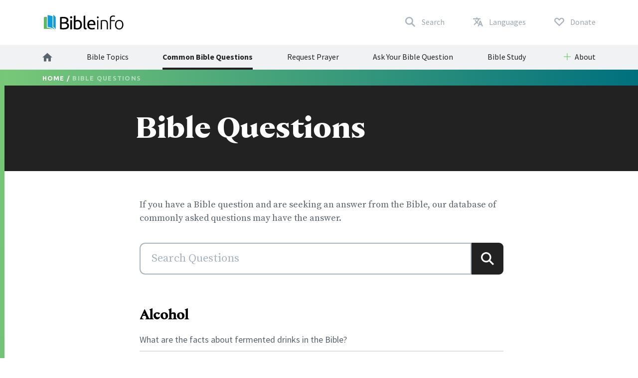

--- FILE ---
content_type: text/html; charset=utf-8
request_url: https://www.bibleinfo.com/en/questions?title=Bibleinfo.com&width=720&height=500
body_size: 18089
content:
<!DOCTYPE html><html dir="auto"><head><link rel="preconnect" href="https://fonts.gstatic.com/" crossorigin=""/><link rel="preconnect" href="//www.googletagmanager.com" crossorigin=""/><link rel="preload" href="/static/fonts/fonts.css" as="style"/><link rel="preload" href="/static/fonts/borutta_group_-_nocturne_serif_medium-webfont.woff2" as="font" type="font/woff2" crossorigin=""/><link rel="shortcut icon" href="/static/favicon.ico"/><link rel="stylesheet" type="text/css" href="/static/css/bootstrap.css"/><link rel="stylesheet" type="text/css" href="/static/css/style.css?v3.1.2"/><meta name="viewport" content="width=device-width, initial-scale=1"/><meta charSet="utf-8"/><title>Bible Questions</title><script type="application/ld+json">{"@context":"http://schema.org","@type":"BreadcrumbList","itemListElement":[{"@type":"ListItem","position":1,"item":{"@id":"https://www.bibleinfo.com/en","name":"Home"}}]}</script><link rel="alternate" href="/ca/questions" hrefLang="ca"/><link rel="alternate" href="/cs/questions" hrefLang="cs"/><link rel="alternate" href="/en/questions" hrefLang="en"/><link rel="alternate" href="/et/questions" hrefLang="et"/><link rel="alternate" href="/es/questions" hrefLang="es"/><link rel="alternate" href="/sv/questions" hrefLang="sv"/><link rel="preload" href="/_next/static/css/d754eb24e846115eea77.css" as="style"/><link rel="stylesheet" href="/_next/static/css/d754eb24e846115eea77.css" data-n-p=""/><noscript data-n-css="true"></noscript><link rel="preload" href="/_next/static/chunks/main-55f6b9df17daf6f7072f.js" as="script"/><link rel="preload" href="/_next/static/chunks/webpack-e067438c4cf4ef2ef178.js" as="script"/><link rel="preload" href="/_next/static/chunks/framework.63eaa0709afd2f3f2aa3.js" as="script"/><link rel="preload" href="/_next/static/chunks/commons.e3c12cb767780eaa6561.js" as="script"/><link rel="preload" href="/_next/static/chunks/pages/_app-a34b4504e97fb05bd8f2.js" as="script"/><link rel="preload" href="/_next/static/chunks/pages/index-5dd137d16a7a3a7be915.js" as="script"/></head><body><noscript><iframe src="https://www.googletagmanager.com/ns.html?id=GTM-W37BXVM" height="0" width="0" style="display:none;visibility:hidden"></iframe></noscript><noscript><img height="1" width="1" src="https://www.facebook.com/tr?id=234383747948765&ev=PageView &noscript=1"/></noscript><div id="__next"><div class="language__root language-en language--is-ltr"><div></div><nav class="navbar navbar-expand-lg navbar-light bg-faded"><div class="navbar--primary__container container"><div class="navbar__logo"><a class="navbar__logo__link navbar-brand" href="/en"><img class="navbar__logo__image" src="/static/images/logo--color.svg"/></a></div><ul class="navbar__nav--primary"><li class="navbar__nav--primary__item"><a class="navbar__nav--primary__link navbar__nav--primary__link--search" href="/en/search"><span class="navbar__nav--primary__link-label">Search</span></a></li><div class="navbar__nav--primary__item dropdown"><a aria-haspopup="true" href="#" class="navbar__nav--primary__link navbar__nav--primary__link--language nav-link" aria-expanded="false"><span class="navbar__nav--primary__link-label">Languages</span></a><div tabindex="-1" role="menu" aria-hidden="true" class="dropdown-menu"><div class="navbar__dropdown--language dropdown"><div class="dropdown--language__title">Study in More Languages</div><div class="dropdown--language__summary">Choose a language below.</div><ul class="dropdown--language__list"><li class="dropdown--language__item"><a class="dropdown--language__link unavailable" href="/#">العربية</a></li><li class="dropdown--language__item"><a class="dropdown--language__link unavailable" href="/#">简体中文</a></li><li class="dropdown--language__item"><a class="dropdown--language__link unavailable" href="/#">繁體中文</a></li><li class="dropdown--language__item"><a class="dropdown--language__link" href="/ca/questions">Català</a></li><li class="dropdown--language__item"><a class="dropdown--language__link" href="/cs/questions">Čeština</a></li><li class="dropdown--language__item"><a class="dropdown--language__link" href="/en/questions">English</a></li><li class="dropdown--language__item"><a class="dropdown--language__link" href="/et/questions">Eesti</a></li><li class="dropdown--language__item"><a class="dropdown--language__link unavailable" href="/#">Français</a></li><li class="dropdown--language__item"><a class="dropdown--language__link unavailable" href="/#">Deutsch</a></li><li class="dropdown--language__item"><a class="dropdown--language__link unavailable" href="/#">Ελληνικά</a></li><li class="dropdown--language__item"><a class="dropdown--language__link unavailable" href="/#">Íslenska</a></li><li class="dropdown--language__item"><a class="dropdown--language__link unavailable" href="/#">Bahasa Indonesia</a></li><li class="dropdown--language__item"><a class="dropdown--language__link unavailable" href="/#">Italiano</a></li><li class="dropdown--language__item"><a class="dropdown--language__link unavailable" href="/#">日本語</a></li><li class="dropdown--language__item"><a class="dropdown--language__link unavailable" href="/#">한국어</a></li><li class="dropdown--language__item"><a class="dropdown--language__link unavailable" href="/#">Lietuvių</a></li><li class="dropdown--language__item"><a class="dropdown--language__link unavailable" href="/#">Norsk</a></li><li class="dropdown--language__item"><a class="dropdown--language__link unavailable" href="/#">Português</a></li><li class="dropdown--language__item"><a class="dropdown--language__link unavailable" href="/#">Română</a></li><li class="dropdown--language__item"><a class="dropdown--language__link unavailable" href="/#">Русский</a></li><li class="dropdown--language__item"><a class="dropdown--language__link" href="/es/questions">Español</a></li><li class="dropdown--language__item"><a class="dropdown--language__link unavailable" href="/#">Kiswahili</a></li><li class="dropdown--language__item"><a class="dropdown--language__link" href="/sv/questions">Svenska</a></li></ul></div></div></div><li class="navbar__nav--primary__item"><a class="navbar__nav--primary__link navbar__nav--primary__link--donate" href="/en/donate"><span class="navbar__nav--primary__link-label">Donate</span></a></li><li class="navbar__nav--primary__item"><div class="navbar__toggle"><button class="navbar__toggle__button navbar-toggler navbar__icon " type="button" data-toggle="collapse" data-target="#nav-content" aria-controls="nav-content" aria-expanded="false" aria-label="Toggle navigation"><span></span> <span></span> <span></span> <span></span></button></div></li></ul></div><div class="navbar__nav--secondary__container"><div class="container no-padding"><div id="nav-content" class="navbar-collapse collapse"><ul class="navbar__nav--secondary navbar-nav"><li class="navbar__nav--secondary__item nav-item"><a class="navbar__nav--secondary__link navbar__nav--secondary__link--home nav-link" href="/en"><img loading="lazy" src="/static/images/icon--home--gray-dark.svg" alt="Home" title="Home"/><span class="hidden-lg-up">  <!-- -->Home</span></a></li><li class="navbar__nav--secondary__item nav-item "><a class="navbar__nav--secondary__link navbar__nav--secondary__link--home nav-link null " target="_self" href="/en/topics">Bible Topics</a></li><li class="navbar__nav--secondary__item nav-item hidden-all shown-en shown-es shown-cs shown-sv shown-ca shown-et"><a class="navbar__nav--secondary__link navbar__nav--secondary__link--home nav-link active " target="_self" href="/en/questions">Common Bible Questions</a></li><li class="navbar__nav--secondary__item nav-item shown-all hidden-lt hidden-id"><a class="navbar__nav--secondary__link navbar__nav--secondary__link--home nav-link null  " target="_blank" href="https://questions.bibleinfo.com/en/request/prayer">Request Prayer</a></li><li class="navbar__nav--secondary__item nav-item shown-all hidden-lt hidden-id"><a class="navbar__nav--secondary__link navbar__nav--secondary__link--home nav-link null  " target="_blank" href="https://questions.bibleinfo.com/en/request/question">Ask Your Bible Question</a></li><li class="navbar__nav--secondary__item nav-item shown-all hidden-is hidden-zh-hant"><a class="navbar__nav--secondary__link navbar__nav--secondary__link--home nav-link null " target="_self" href="/en/bible-study">Bible Study</a></li><li class="navbar__nav--secondary__item nav-item shown-all hidden-lt d-block d-lg-none "><a class="navbar__nav--secondary__link navbar__nav--secondary__link--home nav-link null " target="_self" href="/en/donate">Donate</a></li><li class="navbar__nav--secondary__item navbar__nav--secondary__item--dropdown nav-item dropdown  shown-all hidden-cs hidden-lt"><a class="navbar__nav--secondary__link nav-link dropdown-toggle ui-link " data-toggle="dropdown" href="#" role="button" aria-haspopup="true" aria-expanded="true">About</a><ul class="dropdown-menu "><li class="navbar__nav--secondary__item nav-item "><a class="navbar__nav--secondary__link navbar__nav--secondary__link--home nav-link null " target="_self" href="/en/about">About Us</a></li><li class="navbar__nav--secondary__item nav-item "><a class="navbar__nav--secondary__link navbar__nav--secondary__link--home nav-link null " target="_self" href="/en/contact">Contact Us</a></li></ul></li></ul></div></div></div></nav><nav class="navbar navbar--sticky "><div class="navbar__background--light"><div class="container no-padding"><div id="nav-content--sticky" class="navbar-collapse collapse"><div class="navbar__nav--secondary__container"><div class="container no-padding"><div class="navbar-collapse" id="nav-content"><ul class="navbar__nav--secondary navbar-nav"><li class="navbar__nav--secondary__item nav-item"><a class="navbar__nav--secondary__link navbar__nav--secondary__link--home nav-link" href="/en"><img loading="lazy" src="/static/images/icon--home--gray-dark.svg" alt="Home" title="Home"/><span class="hidden-lg-up">  <!-- -->Home</span></a></li><li class="navbar__nav--secondary__item nav-item "><a class="navbar__nav--secondary__link navbar__nav--secondary__link--home nav-link null " target="_self" href="/en/topics">Bible Topics</a></li><li class="navbar__nav--secondary__item nav-item hidden-all shown-en shown-es shown-cs shown-sv shown-ca shown-et"><a class="navbar__nav--secondary__link navbar__nav--secondary__link--home nav-link active " target="_self" href="/en/questions">Common Bible Questions</a></li><li class="navbar__nav--secondary__item nav-item shown-all hidden-lt hidden-id"><a class="navbar__nav--secondary__link navbar__nav--secondary__link--home nav-link null  " target="_blank" href="https://questions.bibleinfo.com/en/request/prayer">Request Prayer</a></li><li class="navbar__nav--secondary__item nav-item shown-all hidden-lt hidden-id"><a class="navbar__nav--secondary__link navbar__nav--secondary__link--home nav-link null  " target="_blank" href="https://questions.bibleinfo.com/en/request/question">Ask Your Bible Question</a></li><li class="navbar__nav--secondary__item nav-item shown-all hidden-is hidden-zh-hant"><a class="navbar__nav--secondary__link navbar__nav--secondary__link--home nav-link null " target="_self" href="/en/bible-study">Bible Study</a></li><li class="navbar__nav--secondary__item nav-item shown-all hidden-lt d-block d-lg-none "><a class="navbar__nav--secondary__link navbar__nav--secondary__link--home nav-link null " target="_self" href="/en/donate">Donate</a></li><li class="navbar__nav--secondary__item navbar__nav--secondary__item--dropdown nav-item dropdown  shown-all hidden-cs hidden-lt"><a class="navbar__nav--secondary__link nav-link dropdown-toggle ui-link " data-toggle="dropdown" href="#" role="button" aria-haspopup="true" aria-expanded="true">About</a><ul class="dropdown-menu "><li class="navbar__nav--secondary__item nav-item "><a class="navbar__nav--secondary__link navbar__nav--secondary__link--home nav-link null " target="_self" href="/en/about">About Us</a></li><li class="navbar__nav--secondary__item nav-item "><a class="navbar__nav--secondary__link navbar__nav--secondary__link--home nav-link null " target="_self" href="/en/contact">Contact Us</a></li></ul></li></ul></div></div></div></div></div></div><div class="navbar__background--dark"><div class="navbar--sticky__container container"><div class="navbar--sticky__logo"><a class="navbar__logo__link navbar-brand" href="/en"><img class="navbar__logo__image" src="/static/images/logo--color--inverse.svg"/></a></div><div class="navbar--sticky__breadcrumb"><div><span><a class="breadcrumb__link" href="/en">Home</a></span> / <span>Bible Questions</span></div></div><div class="navbar--sticky__action"><div class="navbar--sticky__search"><a class="navbar--sticky__search__link nav-link" href="/en/search"><span class="visible--lg-inline-block navbar__search__text">Search</span></a></div><div class="navbar--sticky__language dropdown"><a aria-haspopup="true" href="#" class="navbar--sticky__language__link nav-link" aria-expanded="false"><span class="visible--lg-inline-block navbar__language__text">Languages</span></a><div tabindex="-1" role="menu" aria-hidden="true" class="navbar__dropdown--language--sticky dropdown-menu dropdown-menu-right"><div class="navbar__dropdown--language dropdown"><div class="dropdown--language__title">Study in More Languages</div><div class="dropdown--language__summary">Choose a language below.</div><ul class="dropdown--language__list"><li class="dropdown--language__item"><a class="dropdown--language__link unavailable" href="/#">العربية</a></li><li class="dropdown--language__item"><a class="dropdown--language__link unavailable" href="/#">简体中文</a></li><li class="dropdown--language__item"><a class="dropdown--language__link unavailable" href="/#">繁體中文</a></li><li class="dropdown--language__item"><a class="dropdown--language__link" href="/ca/questions">Català</a></li><li class="dropdown--language__item"><a class="dropdown--language__link" href="/cs/questions">Čeština</a></li><li class="dropdown--language__item"><a class="dropdown--language__link" href="/en/questions">English</a></li><li class="dropdown--language__item"><a class="dropdown--language__link" href="/et/questions">Eesti</a></li><li class="dropdown--language__item"><a class="dropdown--language__link unavailable" href="/#">Français</a></li><li class="dropdown--language__item"><a class="dropdown--language__link unavailable" href="/#">Deutsch</a></li><li class="dropdown--language__item"><a class="dropdown--language__link unavailable" href="/#">Ελληνικά</a></li><li class="dropdown--language__item"><a class="dropdown--language__link unavailable" href="/#">Íslenska</a></li><li class="dropdown--language__item"><a class="dropdown--language__link unavailable" href="/#">Bahasa Indonesia</a></li><li class="dropdown--language__item"><a class="dropdown--language__link unavailable" href="/#">Italiano</a></li><li class="dropdown--language__item"><a class="dropdown--language__link unavailable" href="/#">日本語</a></li><li class="dropdown--language__item"><a class="dropdown--language__link unavailable" href="/#">한국어</a></li><li class="dropdown--language__item"><a class="dropdown--language__link unavailable" href="/#">Lietuvių</a></li><li class="dropdown--language__item"><a class="dropdown--language__link unavailable" href="/#">Norsk</a></li><li class="dropdown--language__item"><a class="dropdown--language__link unavailable" href="/#">Português</a></li><li class="dropdown--language__item"><a class="dropdown--language__link unavailable" href="/#">Română</a></li><li class="dropdown--language__item"><a class="dropdown--language__link unavailable" href="/#">Русский</a></li><li class="dropdown--language__item"><a class="dropdown--language__link" href="/es/questions">Español</a></li><li class="dropdown--language__item"><a class="dropdown--language__link unavailable" href="/#">Kiswahili</a></li><li class="dropdown--language__item"><a class="dropdown--language__link" href="/sv/questions">Svenska</a></li></ul></div></div></div><div class="navbar__toggle navbar--sticky__toggle" data-toggle="collapse" data-target="#nav-content--sticky"><button class="navbar--sticky__toggle__button navbar-toggler navbar__icon navbar--sticky__icon " type="button" aria-controls="nav-content" aria-expanded="false" aria-label="Toggle navigation"><span></span> <span></span> <span></span> <span></span></button></div></div></div></div><div class="progress"><div class="progress__container"><div class="progress__bar" style="width:0%"></div></div></div></nav><div class="WHA"><div><div><section class="content content--question" data-scroll-id="question-bible-questions"><div class="hero"><div class="hero__breadcrumb hero__breadcrumb--question"><div class="container"><div><span><a class="breadcrumb__link" href="/en">Home</a></span> / <span>Bible Questions</span></div></div></div><div class="hero__title"><div class="container"><div class="row"><div class="col-xs-12 col-lg-2"></div><div class="col-xs-12 col-lg-8"><h1>Bible Questions</h1></div></div></div></div></div><div class="body "><div class="container"><div class="row utility__position--relative"><div class="col-lg-2"></div><div class="col-lg-8"><div><p>If you have a Bible question and are seeking an answer from the Bible, our database of commonly asked questions may have the answer.</p>
</div><div class="body__action body__action--search"><form><div class="search__fieldgroup fieldgroup"><input type="text" class="fieldgroup__field field--text field--text--outlined" placeholder="Search Questions" value=""/><input type="submit" class="fieldgroup__action fieldgroup__action--search" value=""/></div></form></div><div><a name="index-Alcohol"></a><h2 class="index-header"><a href="/en/topics/alcohol">Alcohol</a></h2><ul class="index__list"><li class="index__item"><a class="index__link" href="/en/questions/what-are-historical-and-scriptural-facts-about-fermented-drinks-bible">What are the facts about fermented drinks in the Bible?</a></li><li class="index__item"><a class="index__link" href="/en/questions/does-bible-condone-moderate-drinking-alcohol">What does the Bible say about drinking alcohol or wine?</a></li></ul></div><div><a name="index-Angels"></a><h2 class="index-header"><a href="/en/topics/angels">Angels</a></h2><ul class="index__list"><li class="index__item"><a class="index__link" href="/en/questions/what-does-bible-say-about-angels">What does the Bible say about angels?</a></li></ul></div><div><a name="index-Apologetics"></a><h2 class="index-header"><a href="/en/topics/apologetics">Apologetics</a></h2><ul class="index__list"><li class="index__item"><a class="index__link" href="/en/questions/why-didnt-god-destroy-satan"> Why Didn&#039;t God Kill or Destroy Satan?</a></li><li class="index__item"><a class="index__link" href="/en/questions/does-god-send-killer-hurricanes-and-earthquakes">Does God send hurricanes and earthquakes?</a></li><li class="index__item"><a class="index__link" href="/en/questions/why-do-bad-things-happen-to-good-people">Why do bad things happen to good people?</a></li></ul></div><div><a name="index-Baptism"></a><h2 class="index-header"><a href="/en/topics/baptism">Baptism</a></h2><ul class="index__list"><li class="index__item"><a class="index__link" href="/en/questions/baptism-for-the-dead">Baptism for the dead: Is it biblical?</a></li><li class="index__item"><a class="index__link" href="/en/questions/is-baptism-necessary-for-salvation">Is baptism necessary for salvation?</a></li><li class="index__item"><a class="index__link" href="/en/questions/are-there-any-prerequisites-it">What are the requirements for baptism?</a></li></ul></div><div><a name="index-Bible"></a><h2 class="index-header"><a href="/en/topics/bible">Bible</a></h2><ul class="index__list"><li class="index__item"><a class="index__link" href="/en/questions/bible-trivia-facts">Bible facts and trivia</a></li><li class="index__item"><a class="index__link" href="/en/questions/does-it-claim-be-inerrant">Does the Bible claim to be inerrant?</a></li><li class="index__item"><a class="index__link" href="/en/questions/does-it-contradict-itself">Does the Bible contradict itself?</a></li><li class="index__item"><a class="index__link" href="/en/questions/how-many-bible-promises-are-there">How many Bible promises are there?</a></li><li class="index__item"><a class="index__link" href="/en/questions/is-the-bible-inspired">Is the Bible inspired by God?</a></li><li class="index__item"><a class="index__link" href="/en/questions/is-bible-true">Is the Bible true?</a></li><li class="index__item"><a class="index__link" href="/en/questions/what-does-sola-scriptura-mean">What does Sola Scriptura mean?</a></li><li class="index__item"><a class="index__link" href="/en/questions/what-does-bible-say-about-absolutes">What does the Bible say about absolutes?</a></li><li class="index__item"><a class="index__link" href="/en/questions/what-is-an-epistle">What is an Epistle?</a></li><li class="index__item"><a class="index__link" href="/en/questions/history-kjv">What is the history of the King James Bible?</a></li><li class="index__item"><a class="index__link" href="/en/questions/original-language-bible">What were the original languages of the Bible?</a></li><li class="index__item"><a class="index__link" href="/en/questions/who-wrote-the-bible">Who wrote the Bible?</a></li><li class="index__item"><a class="index__link" href="/en/questions/why-bible-is-violent">Why is the Bible so violent?</a></li></ul></div><div><a name="index-Bible and Church History"></a><h2 class="index-header"><a href="/en/topics/bible-and-church-history">Bible and Church History</a></h2><ul class="index__list"><li class="index__item"><a class="index__link" href="/en/questions/da-vinci-code-it-accurate">The Da Vinci Code - is it accurate?</a></li><li class="index__item"><a class="index__link" href="/en/questions/was-constantine-christian">Was Constantine a Christian?</a></li><li class="index__item"><a class="index__link" href="/en/questions/what-are-10-plagues-egypt">What are the 10 plagues of Egypt?</a></li><li class="index__item"><a class="index__link" href="/en/questions/what-are-seven-deadly-sins">What Are the Seven Deadly Sins?</a></li><li class="index__item"><a class="index__link" href="/en/questions/tower-of-babel">What was the Tower of Babel like?</a></li><li class="index__item"><a class="index__link" href="/en/questions/who-were-bereans">Who were the Bereans?</a></li></ul></div><div><a name="index-Bible Characters"></a><h2 class="index-header"><a href="/en/topics/bible-characters">Bible Characters</a></h2><ul class="index__list"><li class="index__item"><a class="index__link" href="/en/questions/what-were-names-three-wise-men">Three Wise Men: What were their names?</a></li><li class="index__item"><a class="index__link" href="/en/questions/what-was-lots-wifes-name">What was Lot’s wife’s name?</a></li><li class="index__item"><a class="index__link" href="/en/questions/what-was-noahs-wifes-name">What was Noah’s wife’s name?</a></li><li class="index__item"><a class="index__link" href="/en/questions/who-was-theophilus">Who is Theophilus in the Bible books of Luke and Acts?</a></li><li class="index__item"><a class="index__link" href="/en/questions/barabbas">Who was Barabbas in the Bible?</a></li><li class="index__item"><a class="index__link" href="/en/questions/barnabas">Who was Barnabas in the Bible?</a></li><li class="index__item"><a class="index__link" href="/en/questions/who-was-cains-wife">Who Was Cain’s Wife?</a></li><li class="index__item"><a class="index__link" href="/en/questions/who-was-gamaliel">Who was Gamaliel?</a></li><li class="index__item"><a class="index__link" href="/en/questions/who-was-gideon">Who was Gideon in the Bible?</a></li><li class="index__item"><a class="index__link" href="/en/questions/who-was-ichabod">Who was Ichabod in the Bible?</a></li><li class="index__item"><a class="index__link" href="/en/questions/who-was-jehoshaphat">Who was Jehoshaphat in the Bible?</a></li><li class="index__item"><a class="index__link" href="/en/questions/who-was-john-the-baptist">Who was John the Baptist?</a></li><li class="index__item"><a class="index__link" href="/en/questions/joseph-arimathea">Who was Joseph of Arimathea?</a></li><li class="index__item"><a class="index__link" href="/en/question/who-was-mephibosheth">Who was Mephibosheth?</a></li><li class="index__item"><a class="index__link" href="/en/questions/who-was-mordecai">Who was Mordecai?</a></li><li class="index__item"><a class="index__link" href="/en/questions/who-was-nicodemus-bible">Who was Nicodemus in the Bible?</a></li><li class="index__item"><a class="index__link" href="/en/questions/rich-young-ruler">Who was the rich young ruler?</a></li><li class="index__item"><a class="index__link" href="/en/questions/who-was-uriah-the-hittite">Who was Uriah the Hittite?</a></li><li class="index__item"><a class="index__link" href="/en/questions/who-were-twelve-disciples">Who were the 12 disciples?</a></li><li class="index__item"><a class="index__link" href="/en/questions/who-were-the-pharisees">Who were the Pharisees?</a></li></ul></div><div><a name="index-Bible Prophecy"></a><h2 class="index-header"><a href="/en/topics/bible-prophecy">Bible Prophecy</a></h2><ul class="index__list"><li class="index__item"><a class="index__link" href="/en/questions/coronavirus-mentioned-bible-prophecy">COVID-19: Is it mentioned in Bible prophecy?</a></li><li class="index__item"><a class="index__link" href="/en/questions/how-can-one-recognize-false-christ">How can one recognize a false Christ?</a></li><li class="index__item"><a class="index__link" href="/en/questions/mene-mene-tekel-upharsin-meaning">Mene mene tekel upharsin: what does it mean?</a></li><li class="index__item"><a class="index__link" href="/en/questions/seven-churches-revelation">What are the 7 churches of Revelation?</a></li><li class="index__item"><a class="index__link" href="/en/questions/seven-seals-revelation">What Are the 7 Seals in Revelation?</a></li><li class="index__item"><a class="index__link" href="/en/questions/three-angels-messages">What Are the Three Angels’ Messages?</a></li><li class="index__item"><a class="index__link" href="/en/questions/laodicea">What does the Bible say about Laodicea?</a></li><li class="index__item"><a class="index__link" href="/en/questions/first-seal-of-revelation">What Is the 1st Seal of Revelation?</a></li><li class="index__item"><a class="index__link" href="/en/questions/second-seal-of-revelation">What Is the 2nd Seal of Revelation?</a></li><li class="index__item"><a class="index__link" href="/en/questions/third-seal-of-revelation">What Is the 3rd Seal of Revelation?</a></li><li class="index__item"><a class="index__link" href="/en/questions/fourth-seal-of-revelation">What Is the 4th Seal of Revelation?</a></li><li class="index__item"><a class="index__link" href="/en/questions/fifth-seal-of-revelation">What Is the 5th Seal of Revelation?</a></li><li class="index__item"><a class="index__link" href="/en/questions/sixth-seal-of-revelation">What Is the 6th Seal of Revelation?</a></li><li class="index__item"><a class="index__link" href="/en/questions/70-week-prophecy-daniel">What is the 70 week prophecy of Daniel 9:24-27?</a></li><li class="index__item"><a class="index__link" href="/en/questions/seventh-seal-of-revelation">What Is the 7th Seal of Revelation?</a></li><li class="index__item"><a class="index__link" href="/en/questions/first-angels-message">What Is the First Angel’s Message?</a></li><li class="index__item"><a class="index__link" href="/en/questions/second-angels-message">What Is the Second Angel’s Message?</a></li><li class="index__item"><a class="index__link" href="/en/questions/third-angels-message">What Is the Third Angel’s Message?</a></li><li class="index__item"><a class="index__link" href="/en/questions/middle-east-peace-when-and-how">When and How Will There Be Peace in the Middle East?</a></li><li class="index__item"><a class="index__link" href="/en/questions/gog-and-magog">Who were Gog and Magog in the Bible?</a></li><li class="index__item"><a class="index__link" href="/en/questions/who-were-the-nicolaitans">Who Were the Nicolaitans?</a></li></ul></div><div><a name="index-Bible Teachings and Doctrine"></a><h2 class="index-header"><a href="/en/topics/bible-teachings-and-doctrine">Bible Teachings and Doctrine</a></h2><ul class="index__list"><li class="index__item"><a class="index__link" href="/en/questions/psalm-23-meaning">Psalm 23: Verse by verse meaning</a></li><li class="index__item"><a class="index__link" href="/en/questions/what-are-the-beatitudes">The Beatitudes: Verse by verse meaning</a></li><li class="index__item"><a class="index__link" href="/en/questions/what-does-maranatha-mean">What does Maranatha mean?</a></li><li class="index__item"><a class="index__link" href="/en/questions/what-does-selah-mean">What does Selah mean?</a></li></ul></div><div><a name="index-Books of the Bible"></a><h2 class="index-header"><a href="/en/topics/books-of-the-bible">Books of the Bible</a></h2><ul class="index__list"><li class="index__item"><a class="index__link" href="/en/questions/chronicles">1 &amp; 2 Chronicles </a></li><li class="index__item"><a class="index__link" href="/en/questions/kings">1 &amp; 2 Kings </a></li><li class="index__item"><a class="index__link" href="/en/questions/samuel">1 &amp; 2 Samuel</a></li><li class="index__item"><a class="index__link" href="/en/questions/1-corinthians">1 Corinthians</a></li><li class="index__item"><a class="index__link" href="/en/questions/1-john">1 John</a></li><li class="index__item"><a class="index__link" href="/en/questions/1-peter">1 Peter</a></li><li class="index__item"><a class="index__link" href="/en/questions/1-thessalonians">1 Thessalonians</a></li><li class="index__item"><a class="index__link" href="/en/questions/1-timothy">1 Timothy</a></li><li class="index__item"><a class="index__link" href="/en/questions/2-corinthians">2 Corinthians</a></li><li class="index__item"><a class="index__link" href="/en/questions/2-john">2 John</a></li><li class="index__item"><a class="index__link" href="/en/questions/2-peter">2 Peter</a></li><li class="index__item"><a class="index__link" href="/en/questions/2-thessalonians">2 Thessalonians</a></li><li class="index__item"><a class="index__link" href="/en/questions/2-timothy">2 Timothy</a></li><li class="index__item"><a class="index__link" href="/en/questions/3-john">3 John</a></li><li class="index__item"><a class="index__link" href="/en/questions/acts">Acts</a></li><li class="index__item"><a class="index__link" href="/en/questions/amos">Amos</a></li><li class="index__item"><a class="index__link" href="/en/questions/colossians">Colossians</a></li><li class="index__item"><a class="index__link" href="/en/questions/daniel">Daniel</a></li><li class="index__item"><a class="index__link" href="/en/questions/deuteronomy">Deuteronomy</a></li><li class="index__item"><a class="index__link" href="/en/questions/ecclesiastes">Ecclesiastes</a></li><li class="index__item"><a class="index__link" href="/en/questions/ephesians">Ephesians</a></li><li class="index__item"><a class="index__link" href="/en/questions/esther">Esther</a></li><li class="index__item"><a class="index__link" href="/en/questions/exodus">Exodus</a></li><li class="index__item"><a class="index__link" href="/en/questions/ezekiel">Ezekiel</a></li><li class="index__item"><a class="index__link" href="/en/questions/ezra">Ezra</a></li><li class="index__item"><a class="index__link" href="/en/questions/galatians">Galatians</a></li><li class="index__item"><a class="index__link" href="/en/questions/genesis">Genesis</a></li><li class="index__item"><a class="index__link" href="/en/questions/habakkuk">Habakkuk</a></li><li class="index__item"><a class="index__link" href="/en/questions/haggai">Haggai</a></li><li class="index__item"><a class="index__link" href="/en/questions/hebrews">Hebrews</a></li><li class="index__item"><a class="index__link" href="/en/questions/hosea">Hosea</a></li><li class="index__item"><a class="index__link" href="/en/questions/isaiah">Isaiah</a></li><li class="index__item"><a class="index__link" href="/en/questions/james">James</a></li><li class="index__item"><a class="index__link" href="/en/questions/jeremiah">Jeremiah</a></li><li class="index__item"><a class="index__link" href="/en/questions/job">Job</a></li><li class="index__item"><a class="index__link" href="/en/questions/joel">Joel</a></li><li class="index__item"><a class="index__link" href="/en/questions/john">John</a></li><li class="index__item"><a class="index__link" href="/en/questions/jonah">Jonah</a></li><li class="index__item"><a class="index__link" href="/en/questions/joshua">Joshua</a></li><li class="index__item"><a class="index__link" href="/en/questions/jude">Jude</a></li><li class="index__item"><a class="index__link" href="/en/questions/judges">Judges</a></li><li class="index__item"><a class="index__link" href="/en/questions/lamentations">Lamentations</a></li><li class="index__item"><a class="index__link" href="/en/questions/leviticus">Leviticus</a></li><li class="index__item"><a class="index__link" href="/en/questions/luke">Luke</a></li><li class="index__item"><a class="index__link" href="/en/questions/malachi">Malachi</a></li><li class="index__item"><a class="index__link" href="/en/questions/mark">Mark</a></li><li class="index__item"><a class="index__link" href="/en/questions/matthew">Matthew</a></li><li class="index__item"><a class="index__link" href="/en/questions/micah">Micah</a></li><li class="index__item"><a class="index__link" href="/en/questions/nahum">Nahum</a></li><li class="index__item"><a class="index__link" href="/en/questions/nehemiah">Nehemiah</a></li><li class="index__item"><a class="index__link" href="/en/questions/numbers">Numbers</a></li><li class="index__item"><a class="index__link" href="/en/questions/obadiah">Obadiah</a></li><li class="index__item"><a class="index__link" href="/en/questions/philemon">Philemon</a></li><li class="index__item"><a class="index__link" href="/en/questions/philippians">Philippians</a></li><li class="index__item"><a class="index__link" href="/en/questions/proverbs">Proverbs</a></li><li class="index__item"><a class="index__link" href="/en/questions/psalms">Psalms</a></li><li class="index__item"><a class="index__link" href="/en/questions/revelation">Revelation</a></li><li class="index__item"><a class="index__link" href="/en/questions/romans">Romans</a></li><li class="index__item"><a class="index__link" href="/en/questions/ruth">Ruth</a></li><li class="index__item"><a class="index__link" href="/en/questions/song-of-solomon">Song of Solomon </a></li><li class="index__item"><a class="index__link" href="/en/questions/titus">Titus</a></li><li class="index__item"><a class="index__link" href="/en/questions/zechariah">Zechariah</a></li><li class="index__item"><a class="index__link" href="/en/questions/zephaniah">Zephaniah</a></li></ul></div><div><a name="index-Christian lifestyle"></a><h2 class="index-header"><a href="/en/topics/christian-lifestyle">Christian lifestyle</a></h2><ul class="index__list"><li class="index__item"><a class="index__link" href="/en/questions/deacons-qualifications-serve-if-divorced">Can a deacon be divorced?</a></li><li class="index__item"><a class="index__link" href="/en/questions/how-does-our-focus-change-us">How does our focus change us?</a></li><li class="index__item"><a class="index__link" href="/en/questions/does-bible-mention-anything-about-gambling">What does the Bible say about gambling?</a></li></ul></div><div><a name="index-Christianity"></a><h2 class="index-header"><a href="/en/topics/christianity">Christianity</a></h2><ul class="index__list"><li class="index__item"><a class="index__link" href="/en/questions/how-become-christian">How to become a Christian?</a></li><li class="index__item"><a class="index__link" href="/en/questions/what-are-essentials-christianity">What are the essentials of Christianity?</a></li><li class="index__item"><a class="index__link" href="/en/questions/what-does-koinonia-mean">What does koinonia mean?</a></li><li class="index__item"><a class="index__link" href="/en/questions/what-does-dunamis-mean">What does “Dunamis” mean in the Bible?</a></li><li class="index__item"><a class="index__link" href="/en/questions/what-is-a-kinsman-redeemer">What is a kinsman-redeemer?</a></li><li class="index__item"><a class="index__link" href="/en/questions/what-is-agape-love">What is agape love?</a></li><li class="index__item"><a class="index__link" href="/en/questions/what-is-the-great-commission">What is the Great Commission?</a></li></ul></div><div><a name="index-Creation and Evolution"></a><h2 class="index-header"><a href="/en/topics/creation-and-evolution">Creation and Evolution</a></h2><ul class="index__list"><li class="index__item"><a class="index__link" href="/en/questions/did-creation-take-place-6-literal-days">Did creation take place in 6 literal days?</a></li><li class="index__item"><a class="index__link" href="/en/questions/can-evolution-and-creation-go-together">Does evolution contradict the Bible?</a></li><li class="index__item"><a class="index__link" href="/en/questions/there-evidence-young-earth">Is there evidence for a young earth?</a></li><li class="index__item"><a class="index__link" href="/en/questions/there-evidence-flood-was-global">Is there evidence that the flood was global?</a></li><li class="index__item"><a class="index__link" href="/en/questions/what-are-7-days-of-creation">What are the 7 days of creation?</a></li><li class="index__item"><a class="index__link" href="/en/questions/are-dinosaurs-mentioned-bible">What does the Bible say about dinosaurs?</a></li></ul></div><div><a name="index-Death"></a><h2 class="index-header"><a href="/en/topics/death">Death</a></h2><ul class="index__list"><li class="index__item"><a class="index__link" href="/en/questions/thief-on-cross">The thief on the cross, the comma &amp; Christ</a></li><li class="index__item"><a class="index__link" href="/en/questions/does-bible-say-anything-about-cremation">What does the Bible say about cremation?</a></li><li class="index__item"><a class="index__link" href="/en/questions/what-does-bible-say-about-death">What Does the Bible Say About Death?</a></li></ul></div><div><a name="index-God"></a><h2 class="index-header"><a href="/en/topics/god">God</a></h2><ul class="index__list"><li class="index__item"><a class="index__link" href="/en/questions/does-god-exist">Does God exist?</a></li><li class="index__item"><a class="index__link" href="/en/questions/what-does-gods-love-look-like">God’s Love: What does it look like?</a></li><li class="index__item"><a class="index__link" href="/en/questions/how-old-is-god">How Old Is God?</a></li><li class="index__item"><a class="index__link" href="/en/questions/names-of-god">Names of God</a></li><li class="index__item"><a class="index__link" href="/en/questions/god-old-testament-same-god-new-testament-0">Old Testament vs New Testament: Same God?</a></li><li class="index__item"><a class="index__link" href="/en/questions/what-does-jehovah-jireh-mean">What Does Jehovah Jireh Mean?</a></li><li class="index__item"><a class="index__link" href="/en/questions/jehovah-mekoddishkem-meaning">What does Jehovah Mekoddishkem mean?</a></li><li class="index__item"><a class="index__link" href="/en/questions/what-does-jehovah-nissi-mean">What does Jehovah Nissi mean?</a></li><li class="index__item"><a class="index__link" href="/en/questions/what-does-jehovah-rapha-mean">What does Jehovah Rapha mean?</a></li><li class="index__item"><a class="index__link" href="/en/questions/jehovah-rohi-meaning">What does Jehovah Rohi mean?</a></li><li class="index__item"><a class="index__link" href="/en/questions/what-does-jehovah-sabaoth-mean">What does Jehovah Sabaoth mean?</a></li><li class="index__item"><a class="index__link" href="/en/question/what-does-jehovah-shalom-mean">What does Jehovah Shalom mean?</a></li><li class="index__item"><a class="index__link" href="/en/questions/jehovah-shammah-meaning">What does Jehovah Shammah mean?</a></li><li class="index__item"><a class="index__link" href="/en/questions/what-does-jehovah-tsidkenu-mean">What does Jehovah Tsidkenu mean?</a></li></ul></div><div><a name="index-Government"></a><h2 class="index-header"><a href="/en/topics/government">Government</a></h2><ul class="index__list"><li class="index__item"><a class="index__link" href="/en/questions/how-should-christians-relate-political-process-voting">How should Christians relate to voting?</a></li><li class="index__item"><a class="index__link" href="/en/questions/capital-punishment-biblical">Is capital punishment biblical?</a></li></ul></div><div><a name="index-Heaven"></a><h2 class="index-header"><a href="/en/topics/heaven">Heaven</a></h2><ul class="index__list"><li class="index__item"><a class="index__link" href="/en/questions/do-animals-go-heaven">Do Dogs Go to Heaven?</a></li><li class="index__item"><a class="index__link" href="/en/questions/new-jerusalem">New Jerusalem: What is it like?</a></li><li class="index__item"><a class="index__link" href="/en/questions/where-is-heaven">What is heaven like &amp; where is heaven?</a></li></ul></div><div><a name="index-Hell"></a><h2 class="index-header"><a href="/en/topics/hell">Hell</a></h2><ul class="index__list"><li class="index__item"><a class="index__link" href="/en/questions/how-long-does-hell-burn">How long does hell burn for?</a></li><li class="index__item"><a class="index__link" href="/en/questions/rich-man-and-lazarus">The Rich Man and Lazarus: literal or figurative?</a></li><li class="index__item"><a class="index__link" href="/en/questions/what-does-bible-say-about-hell">What is hell like?</a></li></ul></div><div><a name="index-Holidays"></a><h2 class="index-header"><a href="/en/topics/holidays">Holidays</a></h2><ul class="index__list"><li class="index__item"><a class="index__link" href="/en/questions/are-christmas-trees-referenced-bible">What does the Bible say about Christmas trees?</a></li><li class="index__item"><a class="index__link" href="/en/questions/easter-biblical">What does the Bible say about Easter?</a></li><li class="index__item"><a class="index__link" href="/en/questions/ash-wednesday-bible">What is Ash Wednesday?</a></li><li class="index__item"><a class="index__link" href="/en/questions/it-wrong-celebrate-halloween">What is Halloween and should Christians celebrate it?</a></li></ul></div><div><a name="index-Holy Spirit"></a><h2 class="index-header"><a href="/en/topics/holy-spirit">Holy Spirit</a></h2><ul class="index__list"><li class="index__item"><a class="index__link" href="/en/questions/why-blasphemy-against-holy-spirit-unpardonable-sin">What is blasphemy against the Holy Spirit?</a></li></ul></div><div><a name="index-Jesus Christ"></a><h2 class="index-header"><a href="/en/topics/jesus-christ">Jesus Christ</a></h2><ul class="index__list"><li class="index__item"><a class="index__link" href="/en/questions/did-jesus-have-any-brothers-andor-sisters">Did Jesus have any brothers, sisters or siblings?</a></li><li class="index__item"><a class="index__link" href="/en/questions/jesus-in-tomb-for-three-days-nights">Was Jesus in the tomb for three days and three nights?</a></li><li class="index__item"><a class="index__link" href="/en/questions/what-did-jesus-look-like">What did Jesus look like?</a></li><li class="index__item"><a class="index__link" href="/en/questions/what-does-christ-mean">What Does Christ Mean?</a></li><li class="index__item"><a class="index__link" href="/en/questions/what-does-messiah-mean">What Does Messiah Mean?</a></li><li class="index__item"><a class="index__link" href="/en/questions/what-time-day-did-crucifixion-happen">What time of day did the crucifixion happen?</a></li><li class="index__item"><a class="index__link" href="/en/questions/when-was-jesus-born">When was Jesus born?</a></li><li class="index__item"><a class="index__link" href="/en/questions/where-was-jesus-born">Where was Jesus born?</a></li><li class="index__item"><a class="index__link" href="/en/questions/why-did-jesus-have-to-die">Why did Jesus die?</a></li></ul></div><div><a name="index-Jews"></a><h2 class="index-header"><a href="/en/topics/jews">Jews</a></h2><ul class="index__list"><li class="index__item"><a class="index__link" href="/en/questions/are-jews-gods-chosen-people">Are the Jews God&#039;s chosen people?</a></li><li class="index__item"><a class="index__link" href="/en/questions/should-christians-observe-israelite-festivals">Should Christians observe the Israelite festivals?</a></li></ul></div><div><a name="index-Marriage and Family"></a><h2 class="index-header"><a href="/en/topics/marriage-and-family">Marriage and Family</a></h2><ul class="index__list"><li class="index__item"><a class="index__link" href="/en/questions/mothers-day-bible-verses">11 Touching Mother’s Day Bible Verses for Mom</a></li><li class="index__item"><a class="index__link" href="/en/questions/bible-verses-about-love">Bible Verses About Love</a></li><li class="index__item"><a class="index__link" href="/en/questions/what-does-bible-say-about-interracial-marriages">What does the Bible say about interracial marriage?</a></li><li class="index__item"><a class="index__link" href="/en/questions/what-does-bible-say-about-marriage">What does the Bible say about marriage?</a></li></ul></div><div><a name="index-Miscellaneous"></a><h2 class="index-header"><a href="/en/topics/miscellaneous">Miscellaneous</a></h2><ul class="index__list"><li class="index__item"><a class="index__link" href="/en/questions/9-surprising-facts-about-bibleinfo-visitors">9 surprising facts about Bibleinfo visitors?</a></li><li class="index__item"><a class="index__link" href="/en/questions/april-2015-popular-articles">April 2015 popular articles</a></li><li class="index__item"><a class="index__link" href="/en/questions/popular-articles-december-2014">December 2014 popular articles </a></li><li class="index__item"><a class="index__link" href="/en/questions/october-2014-top-10-most-searched-articles">October 2014 most searched articles</a></li><li class="index__item"><a class="index__link" href="/en/questions/what-is-bibleinfocom">What is Bibleinfo.com?</a></li></ul></div><div><a name="index-Occult"></a><h2 class="index-header"><a href="/en/topics/occult">Occult</a></h2><ul class="index__list"><li class="index__item"><a class="index__link" href="/en/questions/what-does-god-say-about-channeling-and-mediums">What does God say about channeling and mediums?</a></li><li class="index__item"><a class="index__link" href="/en/questions/what-does-god-say-about-people-who-use-amulets">What does God say about people who use amulets?</a></li><li class="index__item"><a class="index__link" href="/en/questions/astrology-mentioned-bible">What does the Bible say about astrology?</a></li><li class="index__item"><a class="index__link" href="/en/questions/what-does-bible-say-about-crystals">What does the Bible say about crystals?</a></li><li class="index__item"><a class="index__link" href="/en/questions/what-wrong-ouija-boards-or-contacting-spirits">What is wrong with Ouija boards, or contacting spirits?</a></li></ul></div><div><a name="index-Prayer"></a><h2 class="index-header"><a href="/en/topics/prayer">Prayer</a></h2><ul class="index__list"><li class="index__item"><a class="index__link" href="/en/questions/lords-prayer-meaning">The Lord’s Prayer: What Does It Mean?</a></li><li class="index__item"><a class="index__link" href="/en/questions/what-is-intercessory-prayer">What is Intercessory Prayer?</a></li><li class="index__item"><a class="index__link" href="/en/questions/what-serenity-prayer">What is the Serenity Prayer?</a></li><li class="index__item"><a class="index__link" href="/en/questions/why-does-god-not-answer-my-prayer">Why doesn&#039;t God answer my prayers?</a></li></ul></div><div><a name="index-Rapture"></a><h2 class="index-header"><a href="/en/topics/rapture">Rapture</a></h2><ul class="index__list"><li class="index__item"><a class="index__link" href="/en/questions/what-does-bible-teach-about-secret-rapture">What is the rapture?</a></li></ul></div><div><a name="index-Religion"></a><h2 class="index-header"><a href="/en/topics/religion">Religion</a></h2><ul class="index__list"><li class="index__item"><a class="index__link" href="/en/questions/seventh-day-adventists-believe">What do Seventh-day Adventists believe?</a></li><li class="index__item"><a class="index__link" href="/en/questions/what-does-bible-say-about-muslims-islam">What does the Bible say about Muslims / Islam?</a></li><li class="index__item"><a class="index__link" href="/en/questions/why-so-many-denominations">Why are there so many denominations?</a></li></ul></div><div><a name="index-Sabbath"></a><h2 class="index-header"><a href="/en/topics/sabbath">Sabbath</a></h2><ul class="index__list"><li class="index__item"><a class="index__link" href="/en/questions/facts-about-the-sabbath">34 facts about the Sabbath</a></li><li class="index__item"><a class="index__link" href="/en/questions/sunday-jesus-resurrection">Is Sunday a Memorial of Jesus’ Resurrection?</a></li><li class="index__item"><a class="index__link" href="/en/questions/is-sunday-holy">Is Sunday Holy According to Acts 20:7-11?</a></li><li class="index__item"><a class="index__link" href="/en/questions/sabbath-only-for-jews">Is the Sabbath Only for the Jews?</a></li><li class="index__item"><a class="index__link" href="/en/questions/sabbath-lost-calendar-change">Was Sabbath lost because of a calendar change?</a></li><li class="index__item"><a class="index__link" href="/en/questions/was-sabbath-nailed-cross">Was the Sabbath nailed to the cross?</a></li><li class="index__item"><a class="index__link" href="/en/questions/bible-sunday-worship">What Bible Verses Mention Worship on Sunday?</a></li><li class="index__item"><a class="index__link" href="/en/questions/the-lords-day">What Day Is the Lord’s Day?</a></li><li class="index__item"><a class="index__link" href="/en/questions/1-corinthians-16-2">What does 1 Corinthians 16:2 mean?</a></li><li class="index__item"><a class="index__link" href="/en/questions/romans-14-5-meaning">What does Romans 14:5 mean?</a></li><li class="index__item"><a class="index__link" href="/en/questions/which-day-is-sabbath">Which Day is the Sabbath?</a></li><li class="index__item"><a class="index__link" href="/en/questions/who-changed-the-sabbath">Who Changed the Sabbath to Sunday?</a></li><li class="index__item"><a class="index__link" href="/en/questions/why-do-some-christians-observe-sabbath-sunday">Why Do Christians Worship on Sunday Not Saturday?</a></li><li class="index__item"><a class="index__link" href="/en/questions/lost-if-worship-sunday">Will I be lost if I worship on Sunday?</a></li></ul></div><div><a name="index-Salvation"></a><h2 class="index-header"><a href="/en/topics/salvation">Salvation</a></h2><ul class="index__list"><li class="index__item"><a class="index__link" href="/en/questions/assurance-of-salvation">Can I have the assurance of my salvation?</a></li><li class="index__item"><a class="index__link" href="/en/does-god-give-second-chances">Does God give second chances?</a></li><li class="index__item"><a class="index__link" href="/en/questions/justification-by-faith">Justification by faith: what does it mean?</a></li><li class="index__item"><a class="index__link" href="/en/questions/what-must-i-do-be-saved">What must I do to be saved?</a></li></ul></div><div><a name="index-Sanctuary"></a><h2 class="index-header"><a href="/en/topics/sanctuary">Sanctuary</a></h2><ul class="index__list"><li class="index__item"><a class="index__link" href="/en/questions/what-is-mercy-seat">What is the mercy seat?</a></li><li class="index__item"><a class="index__link" href="/en/questions/shekinah-glory">What is the Shekinah glory?</a></li></ul></div><div><a name="index-Second Coming of Jesus Christ"></a><h2 class="index-header"><a href="/en/topics/second-coming-jesus-christ">Second Coming of Jesus Christ</a></h2><ul class="index__list"><li class="index__item"><a class="index__link" href="/en/questions/when-will-the-world-end">When will the world end?</a></li></ul></div><div><a name="index-Spiritual Growth"></a><h2 class="index-header"><a href="/en/topics/spiritual-growth">Spiritual Growth</a></h2><ul class="index__list"><li class="index__item"><a class="index__link" href="/en/questions/armor-of-god">Armor of God: What is it?</a></li><li class="index__item"><a class="index__link" href="/en/questions/how-find-god%E2%80%99s-help-every-time-need">God Help Me: Find help in every time of need</a></li><li class="index__item"><a class="index__link" href="/en/questions/how-do-i-live-and-grow-stronger-christian">How do I live and grow stronger as a Christian?</a></li><li class="index__item"><a class="index__link" href="/en/questions/how-to-find-gods-will-your-life">How to find God&#039;s will for your life?</a></li><li class="index__item"><a class="index__link" href="/en/questions/fruit-of-the-spirit">What is the fruit of the Spirit?</a></li></ul></div><div><a name="index-The Ten Commandments "></a><h2 class="index-header"><a href="/en/topics/ten-commandments-list">The Ten Commandments </a></h2><ul class="index__list"><li class="index__item"><a class="index__link" href="/en/questions/what-does-colossians-2-13-17-mean">What does Colossians 2:13-17 mean?</a></li><li class="index__item"><a class="index__link" href="/en/questions/what-background-ten-commandments">What is the background of the Ten Commandments?</a></li></ul></div><div><a name="index-Voices of Faith"></a><h2 class="index-header"><a href="/en/topics/voices-faith">Voices of Faith</a></h2><ul class="index__list"><li class="index__item"><a class="index__link" href="/en/questions/who-was-desmond-doss-hacksaw-ridge">Who was Desmond Doss of Hacksaw Ridge?</a></li><li class="index__item"><a class="index__link" href="/en/questions/who-was-martin-luther">Who was Martin Luther?</a></li></ul></div></div></div></div></div><div class="visible--tablet"></div></section></div></div><section class="panels panels--secondary" data-scroll-id="panel-prayer"><div class="panels__container container"><div class="panels__row row"><div class="col-12"><div class="panel panel--large row"><div class="col-12 col-md-6"><div class="panel__title panel--large__title">Request Prayer</div></div><div class="col-12 col-md-6"><div class="panel__summary">Do you have a prayer request? Submit your request and our prayer team will pray for you.</div><div class="panel__action"><a href="https://questions.bibleinfo.com/en/request/prayer" class="button button--inverse">Request Prayer</a></div></div></div></div></div></div></section></div><div><footer class="footer"><div class="footer__container container"><div class="footer__row footer__rule row"><div class="footer__logo col-12 col-md-6 col-lg-4"><a href="/"><img loading="lazy" src="/static/images/logo--color--inverse.svg"/></a></div><div class="footer__social col-12 col-md-6 col-lg-8"><ul class="footer__linklist footer__social__linklist"><li class="footer__item"><a class="footer__link footer__social__link footer__social__link--facebook" href="https://www.facebook.com/bibleinfo">Facebook</a></li><li class="footer__item"><a class="footer__link footer__social__link footer__social__link--twitter" href="https://twitter.com/bibleinfo">Twitter</a></li></ul></div></div><div class="footer__row footer__links row"><div class="col-12 col-md-4"><ul class="footer__linklist"><li class="footer__item "><a class="footer__link " target="_self" href="/en/topics">Bible Topics</a></li><li class="footer__item hidden-all shown-en shown-es shown-cs shown-sv shown-ca"><a class="footer__link " target="_self" href="/en/questions">Common Bible Questions</a></li><li class="footer__item shown-all  hidden-cs hidden-lt"><a class="footer__link " target="_self" href="/en/contact">Contact</a></li><li class="footer__item shown-all  hidden-cs hidden-lt"><a class="footer__link " target="_self" href="/en/about">About</a></li><li class="footer__item shown-all hidden-lt"><a class="footer__link " target="_self" href="/en">Home</a></li></ul></div><div class="col-12 col-md-4"><ul class="footer__linklist"><li class="footer__item shown-all  hidden-lt"><a class="footer__link " target="_blank" href="https://questions.bibleinfo.com/en/request/question">Ask a Bible Question</a></li><li class="footer__item shown-all hidden-lt"><a class="footer__link " target="_blank" href="https://questions.bibleinfo.com/en/request/prayer">Request Prayer</a></li><li class="footer__item shown-all hidden-is hidden-zh-hant"><a class="footer__link " target="_self" href="/en/bible-study">Get Free Bible Studies</a></li><li class="footer__item hidden-all shown-en"><a class="footer__link " target="_self" href="/en/biblereading">Daily Bible Reading</a></li><li class="footer__item shown-all  hidden-lt"><a class="footer__link " target="_self" href="/en/donate">Donate</a></li></ul></div><div class="col-12 col-md-4"><ul class="footer__linklist"><li class="footer__item"><span class="footer__link ui-link">Additional Resources</span></li><li class="footer__item "><a rel="nofollow" class="footer__link " target="_self" href="https://www.voiceofprophecy.com/">Voice of Prophecy</a></li><li class="footer__item "><a rel="nofollow" class="footer__link " target="_self" href="https://www.discoverymountain.com/">Discovery Mountain</a></li><li class="footer__item "><a rel="nofollow" class="footer__link " target="_self" href="http://www.bibleschools.com">Discover Bible School</a></li><li class="footer__item "><a rel="nofollow" class="footer__link " target="_self" href="https://www.voiceofprophecy.com/authentic">Authentic</a></li></ul></div></div></div><div class="footer__legal"><div class="footer__container container"><div class="footer__row row"><div class="footer__copyright col-12 col-md-4">Copyright © <!-- -->2026<!-- -->, Bibleinfo.com</div><div class="footer__legal__link col-4 col-md-2 "><a class="footer__link " href="/en/privacy">Privacy Policy</a></div></div></div></div></footer><div class="utility__breakpoint--sm"></div><div class="utility__breakpoint--md"></div><div class="utility__breakpoint--lg"></div><div class="utility__breakpoint--xl"></div></div></div></div><script id="__NEXT_DATA__" type="application/json">{"props":{"pageProps":{"alerts":[],"node":{"node":{"nid":[{"value":7369}],"uuid":[{"value":"9b8cfbc9-af52-43c8-9e47-5fa1e0231ee7"}],"vid":[{"value":60903}],"langcode":[{"value":"en"}],"type":[{"target_id":"index","target_type":"node_type","target_uuid":"8cb68d70-ee50-4f50-828a-c1d85f82204c"}],"revision_timestamp":[{"value":"2021-06-02T18:17:38+00:00","format":"Y-m-d\\TH:i:sP"}],"revision_uid":[{"target_id":77,"target_type":"user","target_uuid":"9c94fce1-813c-4e35-9271-6c9e5279aa14","url":"/en/user/77"}],"status":[{"value":true}],"uid":[{"target_id":1,"target_type":"user","target_uuid":"f877e162-8a9e-4baf-87bd-878a7977af4c","url":"/en/user/1"}],"title":[{"value":"Bible Questions"}],"created":[{"value":"2017-10-23T15:10:57+00:00","format":"Y-m-d\\TH:i:sP"}],"changed":[{"value":"2018-10-22T19:40:20+00:00","format":"Y-m-d\\TH:i:sP"}],"promote":[{"value":false}],"sticky":[{"value":false}],"default_langcode":[{"value":true}],"revision_translation_affected":[],"metatag":[{"tag":"meta","attributes":{"name":"title","content":"Bible Questions | Bibleinfo.com"}},{"tag":"meta","attributes":{"name":"description","content":"If you have a Bible question and are seeking an answer from the Bible, our database of commonly asked questions may have the answer."}},{"tag":"link","attributes":{"rel":"canonical","href":"https://bi-admin.bibleinfo.com/en/questions"}}],"path":[{"alias":"/questions","pid":66405,"langcode":"en"}],"content_translation_source":[{"value":"und"}],"content_translation_outdated":[{"value":false}],"body":[{"value":"\u003cp\u003eIf you have a Bible question and are seeking an answer from the Bible, our database of commonly asked questions may have the answer.\u003c/p\u003e\r\n","format":"1","processed":"\u003cp\u003eIf you have a Bible question and are seeking an answer from the Bible, our database of commonly asked questions may have the answer.\u003c/p\u003e\n","summary":""}],"field_index_type":[{"value":"questions"}],"related_sidebar_features":[],"related_links":[],"available_languages":{"en":"/en/questions","cs":"/cs/questions","es":"/es/questions","sv":"/sv/questions","ca":"/ca/questions","et":"/et/questions"},"breadcrumbs":[{"title":"Home","url":"/en"},{"title":"Bible Questions","url":"/en/questions"}],"view":{"data":[{"title":"What are the facts about fermented drinks in the Bible?","path":"/en/questions/what-are-historical-and-scriptural-facts-about-fermented-drinks-bible","topic_path":"/en/topics/alcohol","topic":"Alcohol"},{"title":"What does the Bible say about drinking alcohol or wine?","path":"/en/questions/does-bible-condone-moderate-drinking-alcohol","topic_path":"/en/topics/alcohol","topic":"Alcohol"},{"title":"What does the Bible say about angels?","path":"/en/questions/what-does-bible-say-about-angels","topic_path":"/en/topics/angels","topic":"Angels"},{"title":" Why Didn\u0026#039;t God Kill or Destroy Satan?","path":"/en/questions/why-didnt-god-destroy-satan","topic_path":"/en/topics/apologetics","topic":"Apologetics"},{"title":"Does God send hurricanes and earthquakes?","path":"/en/questions/does-god-send-killer-hurricanes-and-earthquakes","topic_path":"/en/topics/apologetics","topic":"Apologetics"},{"title":"Why do bad things happen to good people?","path":"/en/questions/why-do-bad-things-happen-to-good-people","topic_path":"/en/topics/apologetics","topic":"Apologetics"},{"title":"Baptism for the dead: Is it biblical?","path":"/en/questions/baptism-for-the-dead","topic_path":"/en/topics/baptism","topic":"Baptism"},{"title":"Is baptism necessary for salvation?","path":"/en/questions/is-baptism-necessary-for-salvation","topic_path":"/en/topics/baptism","topic":"Baptism"},{"title":"What are the requirements for baptism?","path":"/en/questions/are-there-any-prerequisites-it","topic_path":"/en/topics/baptism","topic":"Baptism"},{"title":"Bible facts and trivia","path":"/en/questions/bible-trivia-facts","topic_path":"/en/topics/bible","topic":"Bible"},{"title":"Does the Bible claim to be inerrant?","path":"/en/questions/does-it-claim-be-inerrant","topic_path":"/en/topics/bible","topic":"Bible"},{"title":"Does the Bible contradict itself?","path":"/en/questions/does-it-contradict-itself","topic_path":"/en/topics/bible","topic":"Bible"},{"title":"How many Bible promises are there?","path":"/en/questions/how-many-bible-promises-are-there","topic_path":"/en/topics/bible","topic":"Bible"},{"title":"Is the Bible inspired by God?","path":"/en/questions/is-the-bible-inspired","topic_path":"/en/topics/bible","topic":"Bible"},{"title":"Is the Bible true?","path":"/en/questions/is-bible-true","topic_path":"/en/topics/bible","topic":"Bible"},{"title":"What does Sola Scriptura mean?","path":"/en/questions/what-does-sola-scriptura-mean","topic_path":"/en/topics/bible","topic":"Bible"},{"title":"What does the Bible say about absolutes?","path":"/en/questions/what-does-bible-say-about-absolutes","topic_path":"/en/topics/bible","topic":"Bible"},{"title":"What is an Epistle?","path":"/en/questions/what-is-an-epistle","topic_path":"/en/topics/bible","topic":"Bible"},{"title":"What is the history of the King James Bible?","path":"/en/questions/history-kjv","topic_path":"/en/topics/bible","topic":"Bible"},{"title":"What were the original languages of the Bible?","path":"/en/questions/original-language-bible","topic_path":"/en/topics/bible","topic":"Bible"},{"title":"Who wrote the Bible?","path":"/en/questions/who-wrote-the-bible","topic_path":"/en/topics/bible","topic":"Bible"},{"title":"Why is the Bible so violent?","path":"/en/questions/why-bible-is-violent","topic_path":"/en/topics/bible","topic":"Bible"},{"title":"The Da Vinci Code - is it accurate?","path":"/en/questions/da-vinci-code-it-accurate","topic_path":"/en/topics/bible-and-church-history","topic":"Bible and Church History"},{"title":"Was Constantine a Christian?","path":"/en/questions/was-constantine-christian","topic_path":"/en/topics/bible-and-church-history","topic":"Bible and Church History"},{"title":"What are the 10 plagues of Egypt?","path":"/en/questions/what-are-10-plagues-egypt","topic_path":"/en/topics/bible-and-church-history","topic":"Bible and Church History"},{"title":"What Are the Seven Deadly Sins?","path":"/en/questions/what-are-seven-deadly-sins","topic_path":"/en/topics/bible-and-church-history","topic":"Bible and Church History"},{"title":"What was the Tower of Babel like?","path":"/en/questions/tower-of-babel","topic_path":"/en/topics/bible-and-church-history","topic":"Bible and Church History"},{"title":"Who were the Bereans?","path":"/en/questions/who-were-bereans","topic_path":"/en/topics/bible-and-church-history","topic":"Bible and Church History"},{"title":"Three Wise Men: What were their names?","path":"/en/questions/what-were-names-three-wise-men","topic_path":"/en/topics/bible-characters","topic":"Bible Characters"},{"title":"What was Lot’s wife’s name?","path":"/en/questions/what-was-lots-wifes-name","topic_path":"/en/topics/bible-characters","topic":"Bible Characters"},{"title":"What was Noah’s wife’s name?","path":"/en/questions/what-was-noahs-wifes-name","topic_path":"/en/topics/bible-characters","topic":"Bible Characters"},{"title":"Who is Theophilus in the Bible books of Luke and Acts?","path":"/en/questions/who-was-theophilus","topic_path":"/en/topics/bible-characters","topic":"Bible Characters"},{"title":"Who was Barabbas in the Bible?","path":"/en/questions/barabbas","topic_path":"/en/topics/bible-characters","topic":"Bible Characters"},{"title":"Who was Barnabas in the Bible?","path":"/en/questions/barnabas","topic_path":"/en/topics/bible-characters","topic":"Bible Characters"},{"title":"Who Was Cain’s Wife?","path":"/en/questions/who-was-cains-wife","topic_path":"/en/topics/bible-characters","topic":"Bible Characters"},{"title":"Who was Gamaliel?","path":"/en/questions/who-was-gamaliel","topic_path":"/en/topics/bible-characters","topic":"Bible Characters"},{"title":"Who was Gideon in the Bible?","path":"/en/questions/who-was-gideon","topic_path":"/en/topics/bible-characters","topic":"Bible Characters"},{"title":"Who was Ichabod in the Bible?","path":"/en/questions/who-was-ichabod","topic_path":"/en/topics/bible-characters","topic":"Bible Characters"},{"title":"Who was Jehoshaphat in the Bible?","path":"/en/questions/who-was-jehoshaphat","topic_path":"/en/topics/bible-characters","topic":"Bible Characters"},{"title":"Who was John the Baptist?","path":"/en/questions/who-was-john-the-baptist","topic_path":"/en/topics/bible-characters","topic":"Bible Characters"},{"title":"Who was Joseph of Arimathea?","path":"/en/questions/joseph-arimathea","topic_path":"/en/topics/bible-characters","topic":"Bible Characters"},{"title":"Who was Mephibosheth?","path":"/en/question/who-was-mephibosheth","topic_path":"/en/topics/bible-characters","topic":"Bible Characters"},{"title":"Who was Mordecai?","path":"/en/questions/who-was-mordecai","topic_path":"/en/topics/bible-characters","topic":"Bible Characters"},{"title":"Who was Nicodemus in the Bible?","path":"/en/questions/who-was-nicodemus-bible","topic_path":"/en/topics/bible-characters","topic":"Bible Characters"},{"title":"Who was the rich young ruler?","path":"/en/questions/rich-young-ruler","topic_path":"/en/topics/bible-characters","topic":"Bible Characters"},{"title":"Who was Uriah the Hittite?","path":"/en/questions/who-was-uriah-the-hittite","topic_path":"/en/topics/bible-characters","topic":"Bible Characters"},{"title":"Who were the 12 disciples?","path":"/en/questions/who-were-twelve-disciples","topic_path":"/en/topics/bible-characters","topic":"Bible Characters"},{"title":"Who were the Pharisees?","path":"/en/questions/who-were-the-pharisees","topic_path":"/en/topics/bible-characters","topic":"Bible Characters"},{"title":"COVID-19: Is it mentioned in Bible prophecy?","path":"/en/questions/coronavirus-mentioned-bible-prophecy","topic_path":"/en/topics/bible-prophecy","topic":"Bible Prophecy"},{"title":"How can one recognize a false Christ?","path":"/en/questions/how-can-one-recognize-false-christ","topic_path":"/en/topics/bible-prophecy","topic":"Bible Prophecy"},{"title":"Mene mene tekel upharsin: what does it mean?","path":"/en/questions/mene-mene-tekel-upharsin-meaning","topic_path":"/en/topics/bible-prophecy","topic":"Bible Prophecy"},{"title":"What are the 7 churches of Revelation?","path":"/en/questions/seven-churches-revelation","topic_path":"/en/topics/bible-prophecy","topic":"Bible Prophecy"},{"title":"What Are the 7 Seals in Revelation?","path":"/en/questions/seven-seals-revelation","topic_path":"/en/topics/bible-prophecy","topic":"Bible Prophecy"},{"title":"What Are the Three Angels’ Messages?","path":"/en/questions/three-angels-messages","topic_path":"/en/topics/bible-prophecy","topic":"Bible Prophecy"},{"title":"What does the Bible say about Laodicea?","path":"/en/questions/laodicea","topic_path":"/en/topics/bible-prophecy","topic":"Bible Prophecy"},{"title":"What Is the 1st Seal of Revelation?","path":"/en/questions/first-seal-of-revelation","topic_path":"/en/topics/bible-prophecy","topic":"Bible Prophecy"},{"title":"What Is the 2nd Seal of Revelation?","path":"/en/questions/second-seal-of-revelation","topic_path":"/en/topics/bible-prophecy","topic":"Bible Prophecy"},{"title":"What Is the 3rd Seal of Revelation?","path":"/en/questions/third-seal-of-revelation","topic_path":"/en/topics/bible-prophecy","topic":"Bible Prophecy"},{"title":"What Is the 4th Seal of Revelation?","path":"/en/questions/fourth-seal-of-revelation","topic_path":"/en/topics/bible-prophecy","topic":"Bible Prophecy"},{"title":"What Is the 5th Seal of Revelation?","path":"/en/questions/fifth-seal-of-revelation","topic_path":"/en/topics/bible-prophecy","topic":"Bible Prophecy"},{"title":"What Is the 6th Seal of Revelation?","path":"/en/questions/sixth-seal-of-revelation","topic_path":"/en/topics/bible-prophecy","topic":"Bible Prophecy"},{"title":"What is the 70 week prophecy of Daniel 9:24-27?","path":"/en/questions/70-week-prophecy-daniel","topic_path":"/en/topics/bible-prophecy","topic":"Bible Prophecy"},{"title":"What Is the 7th Seal of Revelation?","path":"/en/questions/seventh-seal-of-revelation","topic_path":"/en/topics/bible-prophecy","topic":"Bible Prophecy"},{"title":"What Is the First Angel’s Message?","path":"/en/questions/first-angels-message","topic_path":"/en/topics/bible-prophecy","topic":"Bible Prophecy"},{"title":"What Is the Second Angel’s Message?","path":"/en/questions/second-angels-message","topic_path":"/en/topics/bible-prophecy","topic":"Bible Prophecy"},{"title":"What Is the Third Angel’s Message?","path":"/en/questions/third-angels-message","topic_path":"/en/topics/bible-prophecy","topic":"Bible Prophecy"},{"title":"When and How Will There Be Peace in the Middle East?","path":"/en/questions/middle-east-peace-when-and-how","topic_path":"/en/topics/bible-prophecy","topic":"Bible Prophecy"},{"title":"Who were Gog and Magog in the Bible?","path":"/en/questions/gog-and-magog","topic_path":"/en/topics/bible-prophecy","topic":"Bible Prophecy"},{"title":"Who Were the Nicolaitans?","path":"/en/questions/who-were-the-nicolaitans","topic_path":"/en/topics/bible-prophecy","topic":"Bible Prophecy"},{"title":"Psalm 23: Verse by verse meaning","path":"/en/questions/psalm-23-meaning","topic_path":"/en/topics/bible-teachings-and-doctrine","topic":"Bible Teachings and Doctrine"},{"title":"The Beatitudes: Verse by verse meaning","path":"/en/questions/what-are-the-beatitudes","topic_path":"/en/topics/bible-teachings-and-doctrine","topic":"Bible Teachings and Doctrine"},{"title":"What does Maranatha mean?","path":"/en/questions/what-does-maranatha-mean","topic_path":"/en/topics/bible-teachings-and-doctrine","topic":"Bible Teachings and Doctrine"},{"title":"What does Selah mean?","path":"/en/questions/what-does-selah-mean","topic_path":"/en/topics/bible-teachings-and-doctrine","topic":"Bible Teachings and Doctrine"},{"title":"1 \u0026amp; 2 Chronicles ","path":"/en/questions/chronicles","topic_path":"/en/topics/books-of-the-bible","topic":"Books of the Bible"},{"title":"1 \u0026amp; 2 Kings ","path":"/en/questions/kings","topic_path":"/en/topics/books-of-the-bible","topic":"Books of the Bible"},{"title":"1 \u0026amp; 2 Samuel","path":"/en/questions/samuel","topic_path":"/en/topics/books-of-the-bible","topic":"Books of the Bible"},{"title":"1 Corinthians","path":"/en/questions/1-corinthians","topic_path":"/en/topics/books-of-the-bible","topic":"Books of the Bible"},{"title":"1 John","path":"/en/questions/1-john","topic_path":"/en/topics/books-of-the-bible","topic":"Books of the Bible"},{"title":"1 Peter","path":"/en/questions/1-peter","topic_path":"/en/topics/books-of-the-bible","topic":"Books of the Bible"},{"title":"1 Thessalonians","path":"/en/questions/1-thessalonians","topic_path":"/en/topics/books-of-the-bible","topic":"Books of the Bible"},{"title":"1 Timothy","path":"/en/questions/1-timothy","topic_path":"/en/topics/books-of-the-bible","topic":"Books of the Bible"},{"title":"2 Corinthians","path":"/en/questions/2-corinthians","topic_path":"/en/topics/books-of-the-bible","topic":"Books of the Bible"},{"title":"2 John","path":"/en/questions/2-john","topic_path":"/en/topics/books-of-the-bible","topic":"Books of the Bible"},{"title":"2 Peter","path":"/en/questions/2-peter","topic_path":"/en/topics/books-of-the-bible","topic":"Books of the Bible"},{"title":"2 Thessalonians","path":"/en/questions/2-thessalonians","topic_path":"/en/topics/books-of-the-bible","topic":"Books of the Bible"},{"title":"2 Timothy","path":"/en/questions/2-timothy","topic_path":"/en/topics/books-of-the-bible","topic":"Books of the Bible"},{"title":"3 John","path":"/en/questions/3-john","topic_path":"/en/topics/books-of-the-bible","topic":"Books of the Bible"},{"title":"Acts","path":"/en/questions/acts","topic_path":"/en/topics/books-of-the-bible","topic":"Books of the Bible"},{"title":"Amos","path":"/en/questions/amos","topic_path":"/en/topics/books-of-the-bible","topic":"Books of the Bible"},{"title":"Colossians","path":"/en/questions/colossians","topic_path":"/en/topics/books-of-the-bible","topic":"Books of the Bible"},{"title":"Daniel","path":"/en/questions/daniel","topic_path":"/en/topics/books-of-the-bible","topic":"Books of the Bible"},{"title":"Deuteronomy","path":"/en/questions/deuteronomy","topic_path":"/en/topics/books-of-the-bible","topic":"Books of the Bible"},{"title":"Ecclesiastes","path":"/en/questions/ecclesiastes","topic_path":"/en/topics/books-of-the-bible","topic":"Books of the Bible"},{"title":"Ephesians","path":"/en/questions/ephesians","topic_path":"/en/topics/books-of-the-bible","topic":"Books of the Bible"},{"title":"Esther","path":"/en/questions/esther","topic_path":"/en/topics/books-of-the-bible","topic":"Books of the Bible"},{"title":"Exodus","path":"/en/questions/exodus","topic_path":"/en/topics/books-of-the-bible","topic":"Books of the Bible"},{"title":"Ezekiel","path":"/en/questions/ezekiel","topic_path":"/en/topics/books-of-the-bible","topic":"Books of the Bible"},{"title":"Ezra","path":"/en/questions/ezra","topic_path":"/en/topics/books-of-the-bible","topic":"Books of the Bible"},{"title":"Galatians","path":"/en/questions/galatians","topic_path":"/en/topics/books-of-the-bible","topic":"Books of the Bible"},{"title":"Genesis","path":"/en/questions/genesis","topic_path":"/en/topics/books-of-the-bible","topic":"Books of the Bible"},{"title":"Habakkuk","path":"/en/questions/habakkuk","topic_path":"/en/topics/books-of-the-bible","topic":"Books of the Bible"},{"title":"Haggai","path":"/en/questions/haggai","topic_path":"/en/topics/books-of-the-bible","topic":"Books of the Bible"},{"title":"Hebrews","path":"/en/questions/hebrews","topic_path":"/en/topics/books-of-the-bible","topic":"Books of the Bible"},{"title":"Hosea","path":"/en/questions/hosea","topic_path":"/en/topics/books-of-the-bible","topic":"Books of the Bible"},{"title":"Isaiah","path":"/en/questions/isaiah","topic_path":"/en/topics/books-of-the-bible","topic":"Books of the Bible"},{"title":"James","path":"/en/questions/james","topic_path":"/en/topics/books-of-the-bible","topic":"Books of the Bible"},{"title":"Jeremiah","path":"/en/questions/jeremiah","topic_path":"/en/topics/books-of-the-bible","topic":"Books of the Bible"},{"title":"Job","path":"/en/questions/job","topic_path":"/en/topics/books-of-the-bible","topic":"Books of the Bible"},{"title":"Joel","path":"/en/questions/joel","topic_path":"/en/topics/books-of-the-bible","topic":"Books of the Bible"},{"title":"John","path":"/en/questions/john","topic_path":"/en/topics/books-of-the-bible","topic":"Books of the Bible"},{"title":"Jonah","path":"/en/questions/jonah","topic_path":"/en/topics/books-of-the-bible","topic":"Books of the Bible"},{"title":"Joshua","path":"/en/questions/joshua","topic_path":"/en/topics/books-of-the-bible","topic":"Books of the Bible"},{"title":"Jude","path":"/en/questions/jude","topic_path":"/en/topics/books-of-the-bible","topic":"Books of the Bible"},{"title":"Judges","path":"/en/questions/judges","topic_path":"/en/topics/books-of-the-bible","topic":"Books of the Bible"},{"title":"Lamentations","path":"/en/questions/lamentations","topic_path":"/en/topics/books-of-the-bible","topic":"Books of the Bible"},{"title":"Leviticus","path":"/en/questions/leviticus","topic_path":"/en/topics/books-of-the-bible","topic":"Books of the Bible"},{"title":"Luke","path":"/en/questions/luke","topic_path":"/en/topics/books-of-the-bible","topic":"Books of the Bible"},{"title":"Malachi","path":"/en/questions/malachi","topic_path":"/en/topics/books-of-the-bible","topic":"Books of the Bible"},{"title":"Mark","path":"/en/questions/mark","topic_path":"/en/topics/books-of-the-bible","topic":"Books of the Bible"},{"title":"Matthew","path":"/en/questions/matthew","topic_path":"/en/topics/books-of-the-bible","topic":"Books of the Bible"},{"title":"Micah","path":"/en/questions/micah","topic_path":"/en/topics/books-of-the-bible","topic":"Books of the Bible"},{"title":"Nahum","path":"/en/questions/nahum","topic_path":"/en/topics/books-of-the-bible","topic":"Books of the Bible"},{"title":"Nehemiah","path":"/en/questions/nehemiah","topic_path":"/en/topics/books-of-the-bible","topic":"Books of the Bible"},{"title":"Numbers","path":"/en/questions/numbers","topic_path":"/en/topics/books-of-the-bible","topic":"Books of the Bible"},{"title":"Obadiah","path":"/en/questions/obadiah","topic_path":"/en/topics/books-of-the-bible","topic":"Books of the Bible"},{"title":"Philemon","path":"/en/questions/philemon","topic_path":"/en/topics/books-of-the-bible","topic":"Books of the Bible"},{"title":"Philippians","path":"/en/questions/philippians","topic_path":"/en/topics/books-of-the-bible","topic":"Books of the Bible"},{"title":"Proverbs","path":"/en/questions/proverbs","topic_path":"/en/topics/books-of-the-bible","topic":"Books of the Bible"},{"title":"Psalms","path":"/en/questions/psalms","topic_path":"/en/topics/books-of-the-bible","topic":"Books of the Bible"},{"title":"Revelation","path":"/en/questions/revelation","topic_path":"/en/topics/books-of-the-bible","topic":"Books of the Bible"},{"title":"Romans","path":"/en/questions/romans","topic_path":"/en/topics/books-of-the-bible","topic":"Books of the Bible"},{"title":"Ruth","path":"/en/questions/ruth","topic_path":"/en/topics/books-of-the-bible","topic":"Books of the Bible"},{"title":"Song of Solomon ","path":"/en/questions/song-of-solomon","topic_path":"/en/topics/books-of-the-bible","topic":"Books of the Bible"},{"title":"Titus","path":"/en/questions/titus","topic_path":"/en/topics/books-of-the-bible","topic":"Books of the Bible"},{"title":"Zechariah","path":"/en/questions/zechariah","topic_path":"/en/topics/books-of-the-bible","topic":"Books of the Bible"},{"title":"Zephaniah","path":"/en/questions/zephaniah","topic_path":"/en/topics/books-of-the-bible","topic":"Books of the Bible"},{"title":"Can a deacon be divorced?","path":"/en/questions/deacons-qualifications-serve-if-divorced","topic_path":"/en/topics/christian-lifestyle","topic":"Christian lifestyle"},{"title":"How does our focus change us?","path":"/en/questions/how-does-our-focus-change-us","topic_path":"/en/topics/christian-lifestyle","topic":"Christian lifestyle"},{"title":"What does the Bible say about gambling?","path":"/en/questions/does-bible-mention-anything-about-gambling","topic_path":"/en/topics/christian-lifestyle","topic":"Christian lifestyle"},{"title":"How to become a Christian?","path":"/en/questions/how-become-christian","topic_path":"/en/topics/christianity","topic":"Christianity"},{"title":"What are the essentials of Christianity?","path":"/en/questions/what-are-essentials-christianity","topic_path":"/en/topics/christianity","topic":"Christianity"},{"title":"What does koinonia mean?","path":"/en/questions/what-does-koinonia-mean","topic_path":"/en/topics/christianity","topic":"Christianity"},{"title":"What does “Dunamis” mean in the Bible?","path":"/en/questions/what-does-dunamis-mean","topic_path":"/en/topics/christianity","topic":"Christianity"},{"title":"What is a kinsman-redeemer?","path":"/en/questions/what-is-a-kinsman-redeemer","topic_path":"/en/topics/christianity","topic":"Christianity"},{"title":"What is agape love?","path":"/en/questions/what-is-agape-love","topic_path":"/en/topics/christianity","topic":"Christianity"},{"title":"What is the Great Commission?","path":"/en/questions/what-is-the-great-commission","topic_path":"/en/topics/christianity","topic":"Christianity"},{"title":"Did creation take place in 6 literal days?","path":"/en/questions/did-creation-take-place-6-literal-days","topic_path":"/en/topics/creation-and-evolution","topic":"Creation and Evolution"},{"title":"Does evolution contradict the Bible?","path":"/en/questions/can-evolution-and-creation-go-together","topic_path":"/en/topics/creation-and-evolution","topic":"Creation and Evolution"},{"title":"Is there evidence for a young earth?","path":"/en/questions/there-evidence-young-earth","topic_path":"/en/topics/creation-and-evolution","topic":"Creation and Evolution"},{"title":"Is there evidence that the flood was global?","path":"/en/questions/there-evidence-flood-was-global","topic_path":"/en/topics/creation-and-evolution","topic":"Creation and Evolution"},{"title":"What are the 7 days of creation?","path":"/en/questions/what-are-7-days-of-creation","topic_path":"/en/topics/creation-and-evolution","topic":"Creation and Evolution"},{"title":"What does the Bible say about dinosaurs?","path":"/en/questions/are-dinosaurs-mentioned-bible","topic_path":"/en/topics/creation-and-evolution","topic":"Creation and Evolution"},{"title":"The thief on the cross, the comma \u0026amp; Christ","path":"/en/questions/thief-on-cross","topic_path":"/en/topics/death","topic":"Death"},{"title":"What does the Bible say about cremation?","path":"/en/questions/does-bible-say-anything-about-cremation","topic_path":"/en/topics/death","topic":"Death"},{"title":"What Does the Bible Say About Death?","path":"/en/questions/what-does-bible-say-about-death","topic_path":"/en/topics/death","topic":"Death"},{"title":"Does God exist?","path":"/en/questions/does-god-exist","topic_path":"/en/topics/god","topic":"God"},{"title":"God’s Love: What does it look like?","path":"/en/questions/what-does-gods-love-look-like","topic_path":"/en/topics/god","topic":"God"},{"title":"How Old Is God?","path":"/en/questions/how-old-is-god","topic_path":"/en/topics/god","topic":"God"},{"title":"Names of God","path":"/en/questions/names-of-god","topic_path":"/en/topics/god","topic":"God"},{"title":"Old Testament vs New Testament: Same God?","path":"/en/questions/god-old-testament-same-god-new-testament-0","topic_path":"/en/topics/god","topic":"God"},{"title":"What Does Jehovah Jireh Mean?","path":"/en/questions/what-does-jehovah-jireh-mean","topic_path":"/en/topics/god","topic":"God"},{"title":"What does Jehovah Mekoddishkem mean?","path":"/en/questions/jehovah-mekoddishkem-meaning","topic_path":"/en/topics/god","topic":"God"},{"title":"What does Jehovah Nissi mean?","path":"/en/questions/what-does-jehovah-nissi-mean","topic_path":"/en/topics/god","topic":"God"},{"title":"What does Jehovah Rapha mean?","path":"/en/questions/what-does-jehovah-rapha-mean","topic_path":"/en/topics/god","topic":"God"},{"title":"What does Jehovah Rohi mean?","path":"/en/questions/jehovah-rohi-meaning","topic_path":"/en/topics/god","topic":"God"},{"title":"What does Jehovah Sabaoth mean?","path":"/en/questions/what-does-jehovah-sabaoth-mean","topic_path":"/en/topics/god","topic":"God"},{"title":"What does Jehovah Shalom mean?","path":"/en/question/what-does-jehovah-shalom-mean","topic_path":"/en/topics/god","topic":"God"},{"title":"What does Jehovah Shammah mean?","path":"/en/questions/jehovah-shammah-meaning","topic_path":"/en/topics/god","topic":"God"},{"title":"What does Jehovah Tsidkenu mean?","path":"/en/questions/what-does-jehovah-tsidkenu-mean","topic_path":"/en/topics/god","topic":"God"},{"title":"How should Christians relate to voting?","path":"/en/questions/how-should-christians-relate-political-process-voting","topic_path":"/en/topics/government","topic":"Government"},{"title":"Is capital punishment biblical?","path":"/en/questions/capital-punishment-biblical","topic_path":"/en/topics/government","topic":"Government"},{"title":"Do Dogs Go to Heaven?","path":"/en/questions/do-animals-go-heaven","topic_path":"/en/topics/heaven","topic":"Heaven"},{"title":"New Jerusalem: What is it like?","path":"/en/questions/new-jerusalem","topic_path":"/en/topics/heaven","topic":"Heaven"},{"title":"What is heaven like \u0026amp; where is heaven?","path":"/en/questions/where-is-heaven","topic_path":"/en/topics/heaven","topic":"Heaven"},{"title":"How long does hell burn for?","path":"/en/questions/how-long-does-hell-burn","topic_path":"/en/topics/hell","topic":"Hell"},{"title":"The Rich Man and Lazarus: literal or figurative?","path":"/en/questions/rich-man-and-lazarus","topic_path":"/en/topics/hell","topic":"Hell"},{"title":"What is hell like?","path":"/en/questions/what-does-bible-say-about-hell","topic_path":"/en/topics/hell","topic":"Hell"},{"title":"What does the Bible say about Christmas trees?","path":"/en/questions/are-christmas-trees-referenced-bible","topic_path":"/en/topics/holidays","topic":"Holidays"},{"title":"What does the Bible say about Easter?","path":"/en/questions/easter-biblical","topic_path":"/en/topics/holidays","topic":"Holidays"},{"title":"What is Ash Wednesday?","path":"/en/questions/ash-wednesday-bible","topic_path":"/en/topics/holidays","topic":"Holidays"},{"title":"What is Halloween and should Christians celebrate it?","path":"/en/questions/it-wrong-celebrate-halloween","topic_path":"/en/topics/holidays","topic":"Holidays"},{"title":"What is blasphemy against the Holy Spirit?","path":"/en/questions/why-blasphemy-against-holy-spirit-unpardonable-sin","topic_path":"/en/topics/holy-spirit","topic":"Holy Spirit"},{"title":"Did Jesus have any brothers, sisters or siblings?","path":"/en/questions/did-jesus-have-any-brothers-andor-sisters","topic_path":"/en/topics/jesus-christ","topic":"Jesus Christ"},{"title":"Was Jesus in the tomb for three days and three nights?","path":"/en/questions/jesus-in-tomb-for-three-days-nights","topic_path":"/en/topics/jesus-christ","topic":"Jesus Christ"},{"title":"What did Jesus look like?","path":"/en/questions/what-did-jesus-look-like","topic_path":"/en/topics/jesus-christ","topic":"Jesus Christ"},{"title":"What Does Christ Mean?","path":"/en/questions/what-does-christ-mean","topic_path":"/en/topics/jesus-christ","topic":"Jesus Christ"},{"title":"What Does Messiah Mean?","path":"/en/questions/what-does-messiah-mean","topic_path":"/en/topics/jesus-christ","topic":"Jesus Christ"},{"title":"What time of day did the crucifixion happen?","path":"/en/questions/what-time-day-did-crucifixion-happen","topic_path":"/en/topics/jesus-christ","topic":"Jesus Christ"},{"title":"When was Jesus born?","path":"/en/questions/when-was-jesus-born","topic_path":"/en/topics/jesus-christ","topic":"Jesus Christ"},{"title":"Where was Jesus born?","path":"/en/questions/where-was-jesus-born","topic_path":"/en/topics/jesus-christ","topic":"Jesus Christ"},{"title":"Why did Jesus die?","path":"/en/questions/why-did-jesus-have-to-die","topic_path":"/en/topics/jesus-christ","topic":"Jesus Christ"},{"title":"Are the Jews God\u0026#039;s chosen people?","path":"/en/questions/are-jews-gods-chosen-people","topic_path":"/en/topics/jews","topic":"Jews"},{"title":"Should Christians observe the Israelite festivals?","path":"/en/questions/should-christians-observe-israelite-festivals","topic_path":"/en/topics/jews","topic":"Jews"},{"title":"11 Touching Mother’s Day Bible Verses for Mom","path":"/en/questions/mothers-day-bible-verses","topic_path":"/en/topics/marriage-and-family","topic":"Marriage and Family"},{"title":"Bible Verses About Love","path":"/en/questions/bible-verses-about-love","topic_path":"/en/topics/marriage-and-family","topic":"Marriage and Family"},{"title":"What does the Bible say about interracial marriage?","path":"/en/questions/what-does-bible-say-about-interracial-marriages","topic_path":"/en/topics/marriage-and-family","topic":"Marriage and Family"},{"title":"What does the Bible say about marriage?","path":"/en/questions/what-does-bible-say-about-marriage","topic_path":"/en/topics/marriage-and-family","topic":"Marriage and Family"},{"title":"9 surprising facts about Bibleinfo visitors?","path":"/en/questions/9-surprising-facts-about-bibleinfo-visitors","topic_path":"/en/topics/miscellaneous","topic":"Miscellaneous"},{"title":"April 2015 popular articles","path":"/en/questions/april-2015-popular-articles","topic_path":"/en/topics/miscellaneous","topic":"Miscellaneous"},{"title":"December 2014 popular articles ","path":"/en/questions/popular-articles-december-2014","topic_path":"/en/topics/miscellaneous","topic":"Miscellaneous"},{"title":"October 2014 most searched articles","path":"/en/questions/october-2014-top-10-most-searched-articles","topic_path":"/en/topics/miscellaneous","topic":"Miscellaneous"},{"title":"What is Bibleinfo.com?","path":"/en/questions/what-is-bibleinfocom","topic_path":"/en/topics/miscellaneous","topic":"Miscellaneous"},{"title":"What does God say about channeling and mediums?","path":"/en/questions/what-does-god-say-about-channeling-and-mediums","topic_path":"/en/topics/occult","topic":"Occult"},{"title":"What does God say about people who use amulets?","path":"/en/questions/what-does-god-say-about-people-who-use-amulets","topic_path":"/en/topics/occult","topic":"Occult"},{"title":"What does the Bible say about astrology?","path":"/en/questions/astrology-mentioned-bible","topic_path":"/en/topics/occult","topic":"Occult"},{"title":"What does the Bible say about crystals?","path":"/en/questions/what-does-bible-say-about-crystals","topic_path":"/en/topics/occult","topic":"Occult"},{"title":"What is wrong with Ouija boards, or contacting spirits?","path":"/en/questions/what-wrong-ouija-boards-or-contacting-spirits","topic_path":"/en/topics/occult","topic":"Occult"},{"title":"The Lord’s Prayer: What Does It Mean?","path":"/en/questions/lords-prayer-meaning","topic_path":"/en/topics/prayer","topic":"Prayer"},{"title":"What is Intercessory Prayer?","path":"/en/questions/what-is-intercessory-prayer","topic_path":"/en/topics/prayer","topic":"Prayer"},{"title":"What is the Serenity Prayer?","path":"/en/questions/what-serenity-prayer","topic_path":"/en/topics/prayer","topic":"Prayer"},{"title":"Why doesn\u0026#039;t God answer my prayers?","path":"/en/questions/why-does-god-not-answer-my-prayer","topic_path":"/en/topics/prayer","topic":"Prayer"},{"title":"What is the rapture?","path":"/en/questions/what-does-bible-teach-about-secret-rapture","topic_path":"/en/topics/rapture","topic":"Rapture"},{"title":"What do Seventh-day Adventists believe?","path":"/en/questions/seventh-day-adventists-believe","topic_path":"/en/topics/religion","topic":"Religion"},{"title":"What does the Bible say about Muslims / Islam?","path":"/en/questions/what-does-bible-say-about-muslims-islam","topic_path":"/en/topics/religion","topic":"Religion"},{"title":"Why are there so many denominations?","path":"/en/questions/why-so-many-denominations","topic_path":"/en/topics/religion","topic":"Religion"},{"title":"34 facts about the Sabbath","path":"/en/questions/facts-about-the-sabbath","topic_path":"/en/topics/sabbath","topic":"Sabbath"},{"title":"Is Sunday a Memorial of Jesus’ Resurrection?","path":"/en/questions/sunday-jesus-resurrection","topic_path":"/en/topics/sabbath","topic":"Sabbath"},{"title":"Is Sunday Holy According to Acts 20:7-11?","path":"/en/questions/is-sunday-holy","topic_path":"/en/topics/sabbath","topic":"Sabbath"},{"title":"Is the Sabbath Only for the Jews?","path":"/en/questions/sabbath-only-for-jews","topic_path":"/en/topics/sabbath","topic":"Sabbath"},{"title":"Was Sabbath lost because of a calendar change?","path":"/en/questions/sabbath-lost-calendar-change","topic_path":"/en/topics/sabbath","topic":"Sabbath"},{"title":"Was the Sabbath nailed to the cross?","path":"/en/questions/was-sabbath-nailed-cross","topic_path":"/en/topics/sabbath","topic":"Sabbath"},{"title":"What Bible Verses Mention Worship on Sunday?","path":"/en/questions/bible-sunday-worship","topic_path":"/en/topics/sabbath","topic":"Sabbath"},{"title":"What Day Is the Lord’s Day?","path":"/en/questions/the-lords-day","topic_path":"/en/topics/sabbath","topic":"Sabbath"},{"title":"What does 1 Corinthians 16:2 mean?","path":"/en/questions/1-corinthians-16-2","topic_path":"/en/topics/sabbath","topic":"Sabbath"},{"title":"What does Romans 14:5 mean?","path":"/en/questions/romans-14-5-meaning","topic_path":"/en/topics/sabbath","topic":"Sabbath"},{"title":"Which Day is the Sabbath?","path":"/en/questions/which-day-is-sabbath","topic_path":"/en/topics/sabbath","topic":"Sabbath"},{"title":"Who Changed the Sabbath to Sunday?","path":"/en/questions/who-changed-the-sabbath","topic_path":"/en/topics/sabbath","topic":"Sabbath"},{"title":"Why Do Christians Worship on Sunday Not Saturday?","path":"/en/questions/why-do-some-christians-observe-sabbath-sunday","topic_path":"/en/topics/sabbath","topic":"Sabbath"},{"title":"Will I be lost if I worship on Sunday?","path":"/en/questions/lost-if-worship-sunday","topic_path":"/en/topics/sabbath","topic":"Sabbath"},{"title":"Can I have the assurance of my salvation?","path":"/en/questions/assurance-of-salvation","topic_path":"/en/topics/salvation","topic":"Salvation"},{"title":"Does God give second chances?","path":"/en/does-god-give-second-chances","topic_path":"/en/topics/salvation","topic":"Salvation"},{"title":"Justification by faith: what does it mean?","path":"/en/questions/justification-by-faith","topic_path":"/en/topics/salvation","topic":"Salvation"},{"title":"What must I do to be saved?","path":"/en/questions/what-must-i-do-be-saved","topic_path":"/en/topics/salvation","topic":"Salvation"},{"title":"What is the mercy seat?","path":"/en/questions/what-is-mercy-seat","topic_path":"/en/topics/sanctuary","topic":"Sanctuary"},{"title":"What is the Shekinah glory?","path":"/en/questions/shekinah-glory","topic_path":"/en/topics/sanctuary","topic":"Sanctuary"},{"title":"When will the world end?","path":"/en/questions/when-will-the-world-end","topic_path":"/en/topics/second-coming-jesus-christ","topic":"Second Coming of Jesus Christ"},{"title":"Armor of God: What is it?","path":"/en/questions/armor-of-god","topic_path":"/en/topics/spiritual-growth","topic":"Spiritual Growth"},{"title":"God Help Me: Find help in every time of need","path":"/en/questions/how-find-god%E2%80%99s-help-every-time-need","topic_path":"/en/topics/spiritual-growth","topic":"Spiritual Growth"},{"title":"How do I live and grow stronger as a Christian?","path":"/en/questions/how-do-i-live-and-grow-stronger-christian","topic_path":"/en/topics/spiritual-growth","topic":"Spiritual Growth"},{"title":"How to find God\u0026#039;s will for your life?","path":"/en/questions/how-to-find-gods-will-your-life","topic_path":"/en/topics/spiritual-growth","topic":"Spiritual Growth"},{"title":"What is the fruit of the Spirit?","path":"/en/questions/fruit-of-the-spirit","topic_path":"/en/topics/spiritual-growth","topic":"Spiritual Growth"},{"title":"What does Colossians 2:13-17 mean?","path":"/en/questions/what-does-colossians-2-13-17-mean","topic_path":"/en/topics/ten-commandments-list","topic":"The Ten Commandments "},{"title":"What is the background of the Ten Commandments?","path":"/en/questions/what-background-ten-commandments","topic_path":"/en/topics/ten-commandments-list","topic":"The Ten Commandments "},{"title":"Who was Desmond Doss of Hacksaw Ridge?","path":"/en/questions/who-was-desmond-doss-hacksaw-ridge","topic_path":"/en/topics/voices-faith","topic":"Voices of Faith"},{"title":"Who was Martin Luther?","path":"/en/questions/who-was-martin-luther","topic_path":"/en/topics/voices-faith","topic":"Voices of Faith"}],"status":200,"headers":{"date":"Thu, 29 Jan 2026 11:26:47 GMT","content-type":"application/json","transfer-encoding":"chunked","connection":"close","access-control-allow-headers":"x-csrf-token, authorization, content-type, accept, origin, x-requested-with,  access-control-allow-origin, x-allowed-header","access-control-allow-methods":"*","access-control-allow-origin":"*","cache-control":"public, max-age=2592000","report-to":"{\"group\":\"cf-nel\",\"max_age\":604800,\"endpoints\":[{\"url\":\"https://a.nel.cloudflare.com/report/v4?s=YY1McYXo57o7RjodJYJpHgzd8R2fmGDHStH7kQwG7ePh3ZBF5PEgVmN9YiZ6lUN95suPWpy2E9%2FYZfT%2Flqf3VWgQQoZJWx0lh4pGMTI3q8CKMq8%3D\"}]}","content-language":"en","etag":"W/\"1768358985\"","expires":"Sun, 19 Nov 1978 05:00:00 GMT","last-modified":"Wed, 14 Jan 2026 02:49:45 GMT","server":"cloudflare","strict-transport-security":"max-age=300","x-content-type-options":"nosniff","x-drupal-cache":"MISS","x-drupal-dynamic-cache":"MISS","x-frame-options":"SAMEORIGIN","x-generator":"Drupal 10 (https://www.drupal.org)","x-pantheon-styx-hostname":"styx-fe3-a-7c949b5848-5wtkv","x-styx-req-id":"af248066-f0f3-11f0-9166-d6ed1fa9d536","x-served-by":"cache-chi-kigq8000130-CHI, cache-sjc10031-SJC","x-cache":"HIT, HIT","x-cache-hits":"3, 0","x-timer":"S1768600767.141699,VS0,VE4","vary":"Accept-Encoding, Cookie","age":"350444","nel":"{\"report_to\":\"cf-nel\",\"success_fraction\":0.0,\"max_age\":604800}","via":"1.1 varnish, 1.1 varnish","cf-cache-status":"HIT","cf-ray":"9c58606c497b9bf9-PDX"},"isRedirected":true,"finalURL":"/en/api/questions"}},"content_type":"index","res":{"data":{"nid":[{"value":7369}],"uuid":[{"value":"9b8cfbc9-af52-43c8-9e47-5fa1e0231ee7"}],"vid":[{"value":60903}],"langcode":[{"value":"en"}],"type":[{"target_id":"index","target_type":"node_type","target_uuid":"8cb68d70-ee50-4f50-828a-c1d85f82204c"}],"revision_timestamp":[{"value":"2021-06-02T18:17:38+00:00","format":"Y-m-d\\TH:i:sP"}],"revision_uid":[{"target_id":77,"target_type":"user","target_uuid":"9c94fce1-813c-4e35-9271-6c9e5279aa14","url":"/en/user/77"}],"status":[{"value":true}],"uid":[{"target_id":1,"target_type":"user","target_uuid":"f877e162-8a9e-4baf-87bd-878a7977af4c","url":"/en/user/1"}],"title":[{"value":"Bible Questions"}],"created":[{"value":"2017-10-23T15:10:57+00:00","format":"Y-m-d\\TH:i:sP"}],"changed":[{"value":"2018-10-22T19:40:20+00:00","format":"Y-m-d\\TH:i:sP"}],"promote":[{"value":false}],"sticky":[{"value":false}],"default_langcode":[{"value":true}],"revision_translation_affected":[],"metatag":[{"tag":"meta","attributes":{"name":"title","content":"Bible Questions | Bibleinfo.com"}},{"tag":"meta","attributes":{"name":"description","content":"If you have a Bible question and are seeking an answer from the Bible, our database of commonly asked questions may have the answer."}},{"tag":"link","attributes":{"rel":"canonical","href":"https://bi-admin.bibleinfo.com/en/questions"}}],"path":[{"alias":"/questions","pid":66405,"langcode":"en"}],"content_translation_source":[{"value":"und"}],"content_translation_outdated":[{"value":false}],"body":[{"value":"\u003cp\u003eIf you have a Bible question and are seeking an answer from the Bible, our database of commonly asked questions may have the answer.\u003c/p\u003e\r\n","format":"1","processed":"\u003cp\u003eIf you have a Bible question and are seeking an answer from the Bible, our database of commonly asked questions may have the answer.\u003c/p\u003e\n","summary":""}],"field_index_type":[{"value":"questions"}],"related_sidebar_features":[],"related_links":[],"available_languages":{"en":"/en/questions","cs":"/cs/questions","es":"/es/questions","sv":"/sv/questions","ca":"/ca/questions","et":"/et/questions"},"breadcrumbs":[{"title":"Home","url":"/en"},{"title":"Bible Questions","url":"/en/questions"}],"view":{"data":[{"title":"What are the facts about fermented drinks in the Bible?","path":"/en/questions/what-are-historical-and-scriptural-facts-about-fermented-drinks-bible","topic_path":"/en/topics/alcohol","topic":"Alcohol"},{"title":"What does the Bible say about drinking alcohol or wine?","path":"/en/questions/does-bible-condone-moderate-drinking-alcohol","topic_path":"/en/topics/alcohol","topic":"Alcohol"},{"title":"What does the Bible say about angels?","path":"/en/questions/what-does-bible-say-about-angels","topic_path":"/en/topics/angels","topic":"Angels"},{"title":" Why Didn\u0026#039;t God Kill or Destroy Satan?","path":"/en/questions/why-didnt-god-destroy-satan","topic_path":"/en/topics/apologetics","topic":"Apologetics"},{"title":"Does God send hurricanes and earthquakes?","path":"/en/questions/does-god-send-killer-hurricanes-and-earthquakes","topic_path":"/en/topics/apologetics","topic":"Apologetics"},{"title":"Why do bad things happen to good people?","path":"/en/questions/why-do-bad-things-happen-to-good-people","topic_path":"/en/topics/apologetics","topic":"Apologetics"},{"title":"Baptism for the dead: Is it biblical?","path":"/en/questions/baptism-for-the-dead","topic_path":"/en/topics/baptism","topic":"Baptism"},{"title":"Is baptism necessary for salvation?","path":"/en/questions/is-baptism-necessary-for-salvation","topic_path":"/en/topics/baptism","topic":"Baptism"},{"title":"What are the requirements for baptism?","path":"/en/questions/are-there-any-prerequisites-it","topic_path":"/en/topics/baptism","topic":"Baptism"},{"title":"Bible facts and trivia","path":"/en/questions/bible-trivia-facts","topic_path":"/en/topics/bible","topic":"Bible"},{"title":"Does the Bible claim to be inerrant?","path":"/en/questions/does-it-claim-be-inerrant","topic_path":"/en/topics/bible","topic":"Bible"},{"title":"Does the Bible contradict itself?","path":"/en/questions/does-it-contradict-itself","topic_path":"/en/topics/bible","topic":"Bible"},{"title":"How many Bible promises are there?","path":"/en/questions/how-many-bible-promises-are-there","topic_path":"/en/topics/bible","topic":"Bible"},{"title":"Is the Bible inspired by God?","path":"/en/questions/is-the-bible-inspired","topic_path":"/en/topics/bible","topic":"Bible"},{"title":"Is the Bible true?","path":"/en/questions/is-bible-true","topic_path":"/en/topics/bible","topic":"Bible"},{"title":"What does Sola Scriptura mean?","path":"/en/questions/what-does-sola-scriptura-mean","topic_path":"/en/topics/bible","topic":"Bible"},{"title":"What does the Bible say about absolutes?","path":"/en/questions/what-does-bible-say-about-absolutes","topic_path":"/en/topics/bible","topic":"Bible"},{"title":"What is an Epistle?","path":"/en/questions/what-is-an-epistle","topic_path":"/en/topics/bible","topic":"Bible"},{"title":"What is the history of the King James Bible?","path":"/en/questions/history-kjv","topic_path":"/en/topics/bible","topic":"Bible"},{"title":"What were the original languages of the Bible?","path":"/en/questions/original-language-bible","topic_path":"/en/topics/bible","topic":"Bible"},{"title":"Who wrote the Bible?","path":"/en/questions/who-wrote-the-bible","topic_path":"/en/topics/bible","topic":"Bible"},{"title":"Why is the Bible so violent?","path":"/en/questions/why-bible-is-violent","topic_path":"/en/topics/bible","topic":"Bible"},{"title":"The Da Vinci Code - is it accurate?","path":"/en/questions/da-vinci-code-it-accurate","topic_path":"/en/topics/bible-and-church-history","topic":"Bible and Church History"},{"title":"Was Constantine a Christian?","path":"/en/questions/was-constantine-christian","topic_path":"/en/topics/bible-and-church-history","topic":"Bible and Church History"},{"title":"What are the 10 plagues of Egypt?","path":"/en/questions/what-are-10-plagues-egypt","topic_path":"/en/topics/bible-and-church-history","topic":"Bible and Church History"},{"title":"What Are the Seven Deadly Sins?","path":"/en/questions/what-are-seven-deadly-sins","topic_path":"/en/topics/bible-and-church-history","topic":"Bible and Church History"},{"title":"What was the Tower of Babel like?","path":"/en/questions/tower-of-babel","topic_path":"/en/topics/bible-and-church-history","topic":"Bible and Church History"},{"title":"Who were the Bereans?","path":"/en/questions/who-were-bereans","topic_path":"/en/topics/bible-and-church-history","topic":"Bible and Church History"},{"title":"Three Wise Men: What were their names?","path":"/en/questions/what-were-names-three-wise-men","topic_path":"/en/topics/bible-characters","topic":"Bible Characters"},{"title":"What was Lot’s wife’s name?","path":"/en/questions/what-was-lots-wifes-name","topic_path":"/en/topics/bible-characters","topic":"Bible Characters"},{"title":"What was Noah’s wife’s name?","path":"/en/questions/what-was-noahs-wifes-name","topic_path":"/en/topics/bible-characters","topic":"Bible Characters"},{"title":"Who is Theophilus in the Bible books of Luke and Acts?","path":"/en/questions/who-was-theophilus","topic_path":"/en/topics/bible-characters","topic":"Bible Characters"},{"title":"Who was Barabbas in the Bible?","path":"/en/questions/barabbas","topic_path":"/en/topics/bible-characters","topic":"Bible Characters"},{"title":"Who was Barnabas in the Bible?","path":"/en/questions/barnabas","topic_path":"/en/topics/bible-characters","topic":"Bible Characters"},{"title":"Who Was Cain’s Wife?","path":"/en/questions/who-was-cains-wife","topic_path":"/en/topics/bible-characters","topic":"Bible Characters"},{"title":"Who was Gamaliel?","path":"/en/questions/who-was-gamaliel","topic_path":"/en/topics/bible-characters","topic":"Bible Characters"},{"title":"Who was Gideon in the Bible?","path":"/en/questions/who-was-gideon","topic_path":"/en/topics/bible-characters","topic":"Bible Characters"},{"title":"Who was Ichabod in the Bible?","path":"/en/questions/who-was-ichabod","topic_path":"/en/topics/bible-characters","topic":"Bible Characters"},{"title":"Who was Jehoshaphat in the Bible?","path":"/en/questions/who-was-jehoshaphat","topic_path":"/en/topics/bible-characters","topic":"Bible Characters"},{"title":"Who was John the Baptist?","path":"/en/questions/who-was-john-the-baptist","topic_path":"/en/topics/bible-characters","topic":"Bible Characters"},{"title":"Who was Joseph of Arimathea?","path":"/en/questions/joseph-arimathea","topic_path":"/en/topics/bible-characters","topic":"Bible Characters"},{"title":"Who was Mephibosheth?","path":"/en/question/who-was-mephibosheth","topic_path":"/en/topics/bible-characters","topic":"Bible Characters"},{"title":"Who was Mordecai?","path":"/en/questions/who-was-mordecai","topic_path":"/en/topics/bible-characters","topic":"Bible Characters"},{"title":"Who was Nicodemus in the Bible?","path":"/en/questions/who-was-nicodemus-bible","topic_path":"/en/topics/bible-characters","topic":"Bible Characters"},{"title":"Who was the rich young ruler?","path":"/en/questions/rich-young-ruler","topic_path":"/en/topics/bible-characters","topic":"Bible Characters"},{"title":"Who was Uriah the Hittite?","path":"/en/questions/who-was-uriah-the-hittite","topic_path":"/en/topics/bible-characters","topic":"Bible Characters"},{"title":"Who were the 12 disciples?","path":"/en/questions/who-were-twelve-disciples","topic_path":"/en/topics/bible-characters","topic":"Bible Characters"},{"title":"Who were the Pharisees?","path":"/en/questions/who-were-the-pharisees","topic_path":"/en/topics/bible-characters","topic":"Bible Characters"},{"title":"COVID-19: Is it mentioned in Bible prophecy?","path":"/en/questions/coronavirus-mentioned-bible-prophecy","topic_path":"/en/topics/bible-prophecy","topic":"Bible Prophecy"},{"title":"How can one recognize a false Christ?","path":"/en/questions/how-can-one-recognize-false-christ","topic_path":"/en/topics/bible-prophecy","topic":"Bible Prophecy"},{"title":"Mene mene tekel upharsin: what does it mean?","path":"/en/questions/mene-mene-tekel-upharsin-meaning","topic_path":"/en/topics/bible-prophecy","topic":"Bible Prophecy"},{"title":"What are the 7 churches of Revelation?","path":"/en/questions/seven-churches-revelation","topic_path":"/en/topics/bible-prophecy","topic":"Bible Prophecy"},{"title":"What Are the 7 Seals in Revelation?","path":"/en/questions/seven-seals-revelation","topic_path":"/en/topics/bible-prophecy","topic":"Bible Prophecy"},{"title":"What Are the Three Angels’ Messages?","path":"/en/questions/three-angels-messages","topic_path":"/en/topics/bible-prophecy","topic":"Bible Prophecy"},{"title":"What does the Bible say about Laodicea?","path":"/en/questions/laodicea","topic_path":"/en/topics/bible-prophecy","topic":"Bible Prophecy"},{"title":"What Is the 1st Seal of Revelation?","path":"/en/questions/first-seal-of-revelation","topic_path":"/en/topics/bible-prophecy","topic":"Bible Prophecy"},{"title":"What Is the 2nd Seal of Revelation?","path":"/en/questions/second-seal-of-revelation","topic_path":"/en/topics/bible-prophecy","topic":"Bible Prophecy"},{"title":"What Is the 3rd Seal of Revelation?","path":"/en/questions/third-seal-of-revelation","topic_path":"/en/topics/bible-prophecy","topic":"Bible Prophecy"},{"title":"What Is the 4th Seal of Revelation?","path":"/en/questions/fourth-seal-of-revelation","topic_path":"/en/topics/bible-prophecy","topic":"Bible Prophecy"},{"title":"What Is the 5th Seal of Revelation?","path":"/en/questions/fifth-seal-of-revelation","topic_path":"/en/topics/bible-prophecy","topic":"Bible Prophecy"},{"title":"What Is the 6th Seal of Revelation?","path":"/en/questions/sixth-seal-of-revelation","topic_path":"/en/topics/bible-prophecy","topic":"Bible Prophecy"},{"title":"What is the 70 week prophecy of Daniel 9:24-27?","path":"/en/questions/70-week-prophecy-daniel","topic_path":"/en/topics/bible-prophecy","topic":"Bible Prophecy"},{"title":"What Is the 7th Seal of Revelation?","path":"/en/questions/seventh-seal-of-revelation","topic_path":"/en/topics/bible-prophecy","topic":"Bible Prophecy"},{"title":"What Is the First Angel’s Message?","path":"/en/questions/first-angels-message","topic_path":"/en/topics/bible-prophecy","topic":"Bible Prophecy"},{"title":"What Is the Second Angel’s Message?","path":"/en/questions/second-angels-message","topic_path":"/en/topics/bible-prophecy","topic":"Bible Prophecy"},{"title":"What Is the Third Angel’s Message?","path":"/en/questions/third-angels-message","topic_path":"/en/topics/bible-prophecy","topic":"Bible Prophecy"},{"title":"When and How Will There Be Peace in the Middle East?","path":"/en/questions/middle-east-peace-when-and-how","topic_path":"/en/topics/bible-prophecy","topic":"Bible Prophecy"},{"title":"Who were Gog and Magog in the Bible?","path":"/en/questions/gog-and-magog","topic_path":"/en/topics/bible-prophecy","topic":"Bible Prophecy"},{"title":"Who Were the Nicolaitans?","path":"/en/questions/who-were-the-nicolaitans","topic_path":"/en/topics/bible-prophecy","topic":"Bible Prophecy"},{"title":"Psalm 23: Verse by verse meaning","path":"/en/questions/psalm-23-meaning","topic_path":"/en/topics/bible-teachings-and-doctrine","topic":"Bible Teachings and Doctrine"},{"title":"The Beatitudes: Verse by verse meaning","path":"/en/questions/what-are-the-beatitudes","topic_path":"/en/topics/bible-teachings-and-doctrine","topic":"Bible Teachings and Doctrine"},{"title":"What does Maranatha mean?","path":"/en/questions/what-does-maranatha-mean","topic_path":"/en/topics/bible-teachings-and-doctrine","topic":"Bible Teachings and Doctrine"},{"title":"What does Selah mean?","path":"/en/questions/what-does-selah-mean","topic_path":"/en/topics/bible-teachings-and-doctrine","topic":"Bible Teachings and Doctrine"},{"title":"1 \u0026amp; 2 Chronicles ","path":"/en/questions/chronicles","topic_path":"/en/topics/books-of-the-bible","topic":"Books of the Bible"},{"title":"1 \u0026amp; 2 Kings ","path":"/en/questions/kings","topic_path":"/en/topics/books-of-the-bible","topic":"Books of the Bible"},{"title":"1 \u0026amp; 2 Samuel","path":"/en/questions/samuel","topic_path":"/en/topics/books-of-the-bible","topic":"Books of the Bible"},{"title":"1 Corinthians","path":"/en/questions/1-corinthians","topic_path":"/en/topics/books-of-the-bible","topic":"Books of the Bible"},{"title":"1 John","path":"/en/questions/1-john","topic_path":"/en/topics/books-of-the-bible","topic":"Books of the Bible"},{"title":"1 Peter","path":"/en/questions/1-peter","topic_path":"/en/topics/books-of-the-bible","topic":"Books of the Bible"},{"title":"1 Thessalonians","path":"/en/questions/1-thessalonians","topic_path":"/en/topics/books-of-the-bible","topic":"Books of the Bible"},{"title":"1 Timothy","path":"/en/questions/1-timothy","topic_path":"/en/topics/books-of-the-bible","topic":"Books of the Bible"},{"title":"2 Corinthians","path":"/en/questions/2-corinthians","topic_path":"/en/topics/books-of-the-bible","topic":"Books of the Bible"},{"title":"2 John","path":"/en/questions/2-john","topic_path":"/en/topics/books-of-the-bible","topic":"Books of the Bible"},{"title":"2 Peter","path":"/en/questions/2-peter","topic_path":"/en/topics/books-of-the-bible","topic":"Books of the Bible"},{"title":"2 Thessalonians","path":"/en/questions/2-thessalonians","topic_path":"/en/topics/books-of-the-bible","topic":"Books of the Bible"},{"title":"2 Timothy","path":"/en/questions/2-timothy","topic_path":"/en/topics/books-of-the-bible","topic":"Books of the Bible"},{"title":"3 John","path":"/en/questions/3-john","topic_path":"/en/topics/books-of-the-bible","topic":"Books of the Bible"},{"title":"Acts","path":"/en/questions/acts","topic_path":"/en/topics/books-of-the-bible","topic":"Books of the Bible"},{"title":"Amos","path":"/en/questions/amos","topic_path":"/en/topics/books-of-the-bible","topic":"Books of the Bible"},{"title":"Colossians","path":"/en/questions/colossians","topic_path":"/en/topics/books-of-the-bible","topic":"Books of the Bible"},{"title":"Daniel","path":"/en/questions/daniel","topic_path":"/en/topics/books-of-the-bible","topic":"Books of the Bible"},{"title":"Deuteronomy","path":"/en/questions/deuteronomy","topic_path":"/en/topics/books-of-the-bible","topic":"Books of the Bible"},{"title":"Ecclesiastes","path":"/en/questions/ecclesiastes","topic_path":"/en/topics/books-of-the-bible","topic":"Books of the Bible"},{"title":"Ephesians","path":"/en/questions/ephesians","topic_path":"/en/topics/books-of-the-bible","topic":"Books of the Bible"},{"title":"Esther","path":"/en/questions/esther","topic_path":"/en/topics/books-of-the-bible","topic":"Books of the Bible"},{"title":"Exodus","path":"/en/questions/exodus","topic_path":"/en/topics/books-of-the-bible","topic":"Books of the Bible"},{"title":"Ezekiel","path":"/en/questions/ezekiel","topic_path":"/en/topics/books-of-the-bible","topic":"Books of the Bible"},{"title":"Ezra","path":"/en/questions/ezra","topic_path":"/en/topics/books-of-the-bible","topic":"Books of the Bible"},{"title":"Galatians","path":"/en/questions/galatians","topic_path":"/en/topics/books-of-the-bible","topic":"Books of the Bible"},{"title":"Genesis","path":"/en/questions/genesis","topic_path":"/en/topics/books-of-the-bible","topic":"Books of the Bible"},{"title":"Habakkuk","path":"/en/questions/habakkuk","topic_path":"/en/topics/books-of-the-bible","topic":"Books of the Bible"},{"title":"Haggai","path":"/en/questions/haggai","topic_path":"/en/topics/books-of-the-bible","topic":"Books of the Bible"},{"title":"Hebrews","path":"/en/questions/hebrews","topic_path":"/en/topics/books-of-the-bible","topic":"Books of the Bible"},{"title":"Hosea","path":"/en/questions/hosea","topic_path":"/en/topics/books-of-the-bible","topic":"Books of the Bible"},{"title":"Isaiah","path":"/en/questions/isaiah","topic_path":"/en/topics/books-of-the-bible","topic":"Books of the Bible"},{"title":"James","path":"/en/questions/james","topic_path":"/en/topics/books-of-the-bible","topic":"Books of the Bible"},{"title":"Jeremiah","path":"/en/questions/jeremiah","topic_path":"/en/topics/books-of-the-bible","topic":"Books of the Bible"},{"title":"Job","path":"/en/questions/job","topic_path":"/en/topics/books-of-the-bible","topic":"Books of the Bible"},{"title":"Joel","path":"/en/questions/joel","topic_path":"/en/topics/books-of-the-bible","topic":"Books of the Bible"},{"title":"John","path":"/en/questions/john","topic_path":"/en/topics/books-of-the-bible","topic":"Books of the Bible"},{"title":"Jonah","path":"/en/questions/jonah","topic_path":"/en/topics/books-of-the-bible","topic":"Books of the Bible"},{"title":"Joshua","path":"/en/questions/joshua","topic_path":"/en/topics/books-of-the-bible","topic":"Books of the Bible"},{"title":"Jude","path":"/en/questions/jude","topic_path":"/en/topics/books-of-the-bible","topic":"Books of the Bible"},{"title":"Judges","path":"/en/questions/judges","topic_path":"/en/topics/books-of-the-bible","topic":"Books of the Bible"},{"title":"Lamentations","path":"/en/questions/lamentations","topic_path":"/en/topics/books-of-the-bible","topic":"Books of the Bible"},{"title":"Leviticus","path":"/en/questions/leviticus","topic_path":"/en/topics/books-of-the-bible","topic":"Books of the Bible"},{"title":"Luke","path":"/en/questions/luke","topic_path":"/en/topics/books-of-the-bible","topic":"Books of the Bible"},{"title":"Malachi","path":"/en/questions/malachi","topic_path":"/en/topics/books-of-the-bible","topic":"Books of the Bible"},{"title":"Mark","path":"/en/questions/mark","topic_path":"/en/topics/books-of-the-bible","topic":"Books of the Bible"},{"title":"Matthew","path":"/en/questions/matthew","topic_path":"/en/topics/books-of-the-bible","topic":"Books of the Bible"},{"title":"Micah","path":"/en/questions/micah","topic_path":"/en/topics/books-of-the-bible","topic":"Books of the Bible"},{"title":"Nahum","path":"/en/questions/nahum","topic_path":"/en/topics/books-of-the-bible","topic":"Books of the Bible"},{"title":"Nehemiah","path":"/en/questions/nehemiah","topic_path":"/en/topics/books-of-the-bible","topic":"Books of the Bible"},{"title":"Numbers","path":"/en/questions/numbers","topic_path":"/en/topics/books-of-the-bible","topic":"Books of the Bible"},{"title":"Obadiah","path":"/en/questions/obadiah","topic_path":"/en/topics/books-of-the-bible","topic":"Books of the Bible"},{"title":"Philemon","path":"/en/questions/philemon","topic_path":"/en/topics/books-of-the-bible","topic":"Books of the Bible"},{"title":"Philippians","path":"/en/questions/philippians","topic_path":"/en/topics/books-of-the-bible","topic":"Books of the Bible"},{"title":"Proverbs","path":"/en/questions/proverbs","topic_path":"/en/topics/books-of-the-bible","topic":"Books of the Bible"},{"title":"Psalms","path":"/en/questions/psalms","topic_path":"/en/topics/books-of-the-bible","topic":"Books of the Bible"},{"title":"Revelation","path":"/en/questions/revelation","topic_path":"/en/topics/books-of-the-bible","topic":"Books of the Bible"},{"title":"Romans","path":"/en/questions/romans","topic_path":"/en/topics/books-of-the-bible","topic":"Books of the Bible"},{"title":"Ruth","path":"/en/questions/ruth","topic_path":"/en/topics/books-of-the-bible","topic":"Books of the Bible"},{"title":"Song of Solomon ","path":"/en/questions/song-of-solomon","topic_path":"/en/topics/books-of-the-bible","topic":"Books of the Bible"},{"title":"Titus","path":"/en/questions/titus","topic_path":"/en/topics/books-of-the-bible","topic":"Books of the Bible"},{"title":"Zechariah","path":"/en/questions/zechariah","topic_path":"/en/topics/books-of-the-bible","topic":"Books of the Bible"},{"title":"Zephaniah","path":"/en/questions/zephaniah","topic_path":"/en/topics/books-of-the-bible","topic":"Books of the Bible"},{"title":"Can a deacon be divorced?","path":"/en/questions/deacons-qualifications-serve-if-divorced","topic_path":"/en/topics/christian-lifestyle","topic":"Christian lifestyle"},{"title":"How does our focus change us?","path":"/en/questions/how-does-our-focus-change-us","topic_path":"/en/topics/christian-lifestyle","topic":"Christian lifestyle"},{"title":"What does the Bible say about gambling?","path":"/en/questions/does-bible-mention-anything-about-gambling","topic_path":"/en/topics/christian-lifestyle","topic":"Christian lifestyle"},{"title":"How to become a Christian?","path":"/en/questions/how-become-christian","topic_path":"/en/topics/christianity","topic":"Christianity"},{"title":"What are the essentials of Christianity?","path":"/en/questions/what-are-essentials-christianity","topic_path":"/en/topics/christianity","topic":"Christianity"},{"title":"What does koinonia mean?","path":"/en/questions/what-does-koinonia-mean","topic_path":"/en/topics/christianity","topic":"Christianity"},{"title":"What does “Dunamis” mean in the Bible?","path":"/en/questions/what-does-dunamis-mean","topic_path":"/en/topics/christianity","topic":"Christianity"},{"title":"What is a kinsman-redeemer?","path":"/en/questions/what-is-a-kinsman-redeemer","topic_path":"/en/topics/christianity","topic":"Christianity"},{"title":"What is agape love?","path":"/en/questions/what-is-agape-love","topic_path":"/en/topics/christianity","topic":"Christianity"},{"title":"What is the Great Commission?","path":"/en/questions/what-is-the-great-commission","topic_path":"/en/topics/christianity","topic":"Christianity"},{"title":"Did creation take place in 6 literal days?","path":"/en/questions/did-creation-take-place-6-literal-days","topic_path":"/en/topics/creation-and-evolution","topic":"Creation and Evolution"},{"title":"Does evolution contradict the Bible?","path":"/en/questions/can-evolution-and-creation-go-together","topic_path":"/en/topics/creation-and-evolution","topic":"Creation and Evolution"},{"title":"Is there evidence for a young earth?","path":"/en/questions/there-evidence-young-earth","topic_path":"/en/topics/creation-and-evolution","topic":"Creation and Evolution"},{"title":"Is there evidence that the flood was global?","path":"/en/questions/there-evidence-flood-was-global","topic_path":"/en/topics/creation-and-evolution","topic":"Creation and Evolution"},{"title":"What are the 7 days of creation?","path":"/en/questions/what-are-7-days-of-creation","topic_path":"/en/topics/creation-and-evolution","topic":"Creation and Evolution"},{"title":"What does the Bible say about dinosaurs?","path":"/en/questions/are-dinosaurs-mentioned-bible","topic_path":"/en/topics/creation-and-evolution","topic":"Creation and Evolution"},{"title":"The thief on the cross, the comma \u0026amp; Christ","path":"/en/questions/thief-on-cross","topic_path":"/en/topics/death","topic":"Death"},{"title":"What does the Bible say about cremation?","path":"/en/questions/does-bible-say-anything-about-cremation","topic_path":"/en/topics/death","topic":"Death"},{"title":"What Does the Bible Say About Death?","path":"/en/questions/what-does-bible-say-about-death","topic_path":"/en/topics/death","topic":"Death"},{"title":"Does God exist?","path":"/en/questions/does-god-exist","topic_path":"/en/topics/god","topic":"God"},{"title":"God’s Love: What does it look like?","path":"/en/questions/what-does-gods-love-look-like","topic_path":"/en/topics/god","topic":"God"},{"title":"How Old Is God?","path":"/en/questions/how-old-is-god","topic_path":"/en/topics/god","topic":"God"},{"title":"Names of God","path":"/en/questions/names-of-god","topic_path":"/en/topics/god","topic":"God"},{"title":"Old Testament vs New Testament: Same God?","path":"/en/questions/god-old-testament-same-god-new-testament-0","topic_path":"/en/topics/god","topic":"God"},{"title":"What Does Jehovah Jireh Mean?","path":"/en/questions/what-does-jehovah-jireh-mean","topic_path":"/en/topics/god","topic":"God"},{"title":"What does Jehovah Mekoddishkem mean?","path":"/en/questions/jehovah-mekoddishkem-meaning","topic_path":"/en/topics/god","topic":"God"},{"title":"What does Jehovah Nissi mean?","path":"/en/questions/what-does-jehovah-nissi-mean","topic_path":"/en/topics/god","topic":"God"},{"title":"What does Jehovah Rapha mean?","path":"/en/questions/what-does-jehovah-rapha-mean","topic_path":"/en/topics/god","topic":"God"},{"title":"What does Jehovah Rohi mean?","path":"/en/questions/jehovah-rohi-meaning","topic_path":"/en/topics/god","topic":"God"},{"title":"What does Jehovah Sabaoth mean?","path":"/en/questions/what-does-jehovah-sabaoth-mean","topic_path":"/en/topics/god","topic":"God"},{"title":"What does Jehovah Shalom mean?","path":"/en/question/what-does-jehovah-shalom-mean","topic_path":"/en/topics/god","topic":"God"},{"title":"What does Jehovah Shammah mean?","path":"/en/questions/jehovah-shammah-meaning","topic_path":"/en/topics/god","topic":"God"},{"title":"What does Jehovah Tsidkenu mean?","path":"/en/questions/what-does-jehovah-tsidkenu-mean","topic_path":"/en/topics/god","topic":"God"},{"title":"How should Christians relate to voting?","path":"/en/questions/how-should-christians-relate-political-process-voting","topic_path":"/en/topics/government","topic":"Government"},{"title":"Is capital punishment biblical?","path":"/en/questions/capital-punishment-biblical","topic_path":"/en/topics/government","topic":"Government"},{"title":"Do Dogs Go to Heaven?","path":"/en/questions/do-animals-go-heaven","topic_path":"/en/topics/heaven","topic":"Heaven"},{"title":"New Jerusalem: What is it like?","path":"/en/questions/new-jerusalem","topic_path":"/en/topics/heaven","topic":"Heaven"},{"title":"What is heaven like \u0026amp; where is heaven?","path":"/en/questions/where-is-heaven","topic_path":"/en/topics/heaven","topic":"Heaven"},{"title":"How long does hell burn for?","path":"/en/questions/how-long-does-hell-burn","topic_path":"/en/topics/hell","topic":"Hell"},{"title":"The Rich Man and Lazarus: literal or figurative?","path":"/en/questions/rich-man-and-lazarus","topic_path":"/en/topics/hell","topic":"Hell"},{"title":"What is hell like?","path":"/en/questions/what-does-bible-say-about-hell","topic_path":"/en/topics/hell","topic":"Hell"},{"title":"What does the Bible say about Christmas trees?","path":"/en/questions/are-christmas-trees-referenced-bible","topic_path":"/en/topics/holidays","topic":"Holidays"},{"title":"What does the Bible say about Easter?","path":"/en/questions/easter-biblical","topic_path":"/en/topics/holidays","topic":"Holidays"},{"title":"What is Ash Wednesday?","path":"/en/questions/ash-wednesday-bible","topic_path":"/en/topics/holidays","topic":"Holidays"},{"title":"What is Halloween and should Christians celebrate it?","path":"/en/questions/it-wrong-celebrate-halloween","topic_path":"/en/topics/holidays","topic":"Holidays"},{"title":"What is blasphemy against the Holy Spirit?","path":"/en/questions/why-blasphemy-against-holy-spirit-unpardonable-sin","topic_path":"/en/topics/holy-spirit","topic":"Holy Spirit"},{"title":"Did Jesus have any brothers, sisters or siblings?","path":"/en/questions/did-jesus-have-any-brothers-andor-sisters","topic_path":"/en/topics/jesus-christ","topic":"Jesus Christ"},{"title":"Was Jesus in the tomb for three days and three nights?","path":"/en/questions/jesus-in-tomb-for-three-days-nights","topic_path":"/en/topics/jesus-christ","topic":"Jesus Christ"},{"title":"What did Jesus look like?","path":"/en/questions/what-did-jesus-look-like","topic_path":"/en/topics/jesus-christ","topic":"Jesus Christ"},{"title":"What Does Christ Mean?","path":"/en/questions/what-does-christ-mean","topic_path":"/en/topics/jesus-christ","topic":"Jesus Christ"},{"title":"What Does Messiah Mean?","path":"/en/questions/what-does-messiah-mean","topic_path":"/en/topics/jesus-christ","topic":"Jesus Christ"},{"title":"What time of day did the crucifixion happen?","path":"/en/questions/what-time-day-did-crucifixion-happen","topic_path":"/en/topics/jesus-christ","topic":"Jesus Christ"},{"title":"When was Jesus born?","path":"/en/questions/when-was-jesus-born","topic_path":"/en/topics/jesus-christ","topic":"Jesus Christ"},{"title":"Where was Jesus born?","path":"/en/questions/where-was-jesus-born","topic_path":"/en/topics/jesus-christ","topic":"Jesus Christ"},{"title":"Why did Jesus die?","path":"/en/questions/why-did-jesus-have-to-die","topic_path":"/en/topics/jesus-christ","topic":"Jesus Christ"},{"title":"Are the Jews God\u0026#039;s chosen people?","path":"/en/questions/are-jews-gods-chosen-people","topic_path":"/en/topics/jews","topic":"Jews"},{"title":"Should Christians observe the Israelite festivals?","path":"/en/questions/should-christians-observe-israelite-festivals","topic_path":"/en/topics/jews","topic":"Jews"},{"title":"11 Touching Mother’s Day Bible Verses for Mom","path":"/en/questions/mothers-day-bible-verses","topic_path":"/en/topics/marriage-and-family","topic":"Marriage and Family"},{"title":"Bible Verses About Love","path":"/en/questions/bible-verses-about-love","topic_path":"/en/topics/marriage-and-family","topic":"Marriage and Family"},{"title":"What does the Bible say about interracial marriage?","path":"/en/questions/what-does-bible-say-about-interracial-marriages","topic_path":"/en/topics/marriage-and-family","topic":"Marriage and Family"},{"title":"What does the Bible say about marriage?","path":"/en/questions/what-does-bible-say-about-marriage","topic_path":"/en/topics/marriage-and-family","topic":"Marriage and Family"},{"title":"9 surprising facts about Bibleinfo visitors?","path":"/en/questions/9-surprising-facts-about-bibleinfo-visitors","topic_path":"/en/topics/miscellaneous","topic":"Miscellaneous"},{"title":"April 2015 popular articles","path":"/en/questions/april-2015-popular-articles","topic_path":"/en/topics/miscellaneous","topic":"Miscellaneous"},{"title":"December 2014 popular articles ","path":"/en/questions/popular-articles-december-2014","topic_path":"/en/topics/miscellaneous","topic":"Miscellaneous"},{"title":"October 2014 most searched articles","path":"/en/questions/october-2014-top-10-most-searched-articles","topic_path":"/en/topics/miscellaneous","topic":"Miscellaneous"},{"title":"What is Bibleinfo.com?","path":"/en/questions/what-is-bibleinfocom","topic_path":"/en/topics/miscellaneous","topic":"Miscellaneous"},{"title":"What does God say about channeling and mediums?","path":"/en/questions/what-does-god-say-about-channeling-and-mediums","topic_path":"/en/topics/occult","topic":"Occult"},{"title":"What does God say about people who use amulets?","path":"/en/questions/what-does-god-say-about-people-who-use-amulets","topic_path":"/en/topics/occult","topic":"Occult"},{"title":"What does the Bible say about astrology?","path":"/en/questions/astrology-mentioned-bible","topic_path":"/en/topics/occult","topic":"Occult"},{"title":"What does the Bible say about crystals?","path":"/en/questions/what-does-bible-say-about-crystals","topic_path":"/en/topics/occult","topic":"Occult"},{"title":"What is wrong with Ouija boards, or contacting spirits?","path":"/en/questions/what-wrong-ouija-boards-or-contacting-spirits","topic_path":"/en/topics/occult","topic":"Occult"},{"title":"The Lord’s Prayer: What Does It Mean?","path":"/en/questions/lords-prayer-meaning","topic_path":"/en/topics/prayer","topic":"Prayer"},{"title":"What is Intercessory Prayer?","path":"/en/questions/what-is-intercessory-prayer","topic_path":"/en/topics/prayer","topic":"Prayer"},{"title":"What is the Serenity Prayer?","path":"/en/questions/what-serenity-prayer","topic_path":"/en/topics/prayer","topic":"Prayer"},{"title":"Why doesn\u0026#039;t God answer my prayers?","path":"/en/questions/why-does-god-not-answer-my-prayer","topic_path":"/en/topics/prayer","topic":"Prayer"},{"title":"What is the rapture?","path":"/en/questions/what-does-bible-teach-about-secret-rapture","topic_path":"/en/topics/rapture","topic":"Rapture"},{"title":"What do Seventh-day Adventists believe?","path":"/en/questions/seventh-day-adventists-believe","topic_path":"/en/topics/religion","topic":"Religion"},{"title":"What does the Bible say about Muslims / Islam?","path":"/en/questions/what-does-bible-say-about-muslims-islam","topic_path":"/en/topics/religion","topic":"Religion"},{"title":"Why are there so many denominations?","path":"/en/questions/why-so-many-denominations","topic_path":"/en/topics/religion","topic":"Religion"},{"title":"34 facts about the Sabbath","path":"/en/questions/facts-about-the-sabbath","topic_path":"/en/topics/sabbath","topic":"Sabbath"},{"title":"Is Sunday a Memorial of Jesus’ Resurrection?","path":"/en/questions/sunday-jesus-resurrection","topic_path":"/en/topics/sabbath","topic":"Sabbath"},{"title":"Is Sunday Holy According to Acts 20:7-11?","path":"/en/questions/is-sunday-holy","topic_path":"/en/topics/sabbath","topic":"Sabbath"},{"title":"Is the Sabbath Only for the Jews?","path":"/en/questions/sabbath-only-for-jews","topic_path":"/en/topics/sabbath","topic":"Sabbath"},{"title":"Was Sabbath lost because of a calendar change?","path":"/en/questions/sabbath-lost-calendar-change","topic_path":"/en/topics/sabbath","topic":"Sabbath"},{"title":"Was the Sabbath nailed to the cross?","path":"/en/questions/was-sabbath-nailed-cross","topic_path":"/en/topics/sabbath","topic":"Sabbath"},{"title":"What Bible Verses Mention Worship on Sunday?","path":"/en/questions/bible-sunday-worship","topic_path":"/en/topics/sabbath","topic":"Sabbath"},{"title":"What Day Is the Lord’s Day?","path":"/en/questions/the-lords-day","topic_path":"/en/topics/sabbath","topic":"Sabbath"},{"title":"What does 1 Corinthians 16:2 mean?","path":"/en/questions/1-corinthians-16-2","topic_path":"/en/topics/sabbath","topic":"Sabbath"},{"title":"What does Romans 14:5 mean?","path":"/en/questions/romans-14-5-meaning","topic_path":"/en/topics/sabbath","topic":"Sabbath"},{"title":"Which Day is the Sabbath?","path":"/en/questions/which-day-is-sabbath","topic_path":"/en/topics/sabbath","topic":"Sabbath"},{"title":"Who Changed the Sabbath to Sunday?","path":"/en/questions/who-changed-the-sabbath","topic_path":"/en/topics/sabbath","topic":"Sabbath"},{"title":"Why Do Christians Worship on Sunday Not Saturday?","path":"/en/questions/why-do-some-christians-observe-sabbath-sunday","topic_path":"/en/topics/sabbath","topic":"Sabbath"},{"title":"Will I be lost if I worship on Sunday?","path":"/en/questions/lost-if-worship-sunday","topic_path":"/en/topics/sabbath","topic":"Sabbath"},{"title":"Can I have the assurance of my salvation?","path":"/en/questions/assurance-of-salvation","topic_path":"/en/topics/salvation","topic":"Salvation"},{"title":"Does God give second chances?","path":"/en/does-god-give-second-chances","topic_path":"/en/topics/salvation","topic":"Salvation"},{"title":"Justification by faith: what does it mean?","path":"/en/questions/justification-by-faith","topic_path":"/en/topics/salvation","topic":"Salvation"},{"title":"What must I do to be saved?","path":"/en/questions/what-must-i-do-be-saved","topic_path":"/en/topics/salvation","topic":"Salvation"},{"title":"What is the mercy seat?","path":"/en/questions/what-is-mercy-seat","topic_path":"/en/topics/sanctuary","topic":"Sanctuary"},{"title":"What is the Shekinah glory?","path":"/en/questions/shekinah-glory","topic_path":"/en/topics/sanctuary","topic":"Sanctuary"},{"title":"When will the world end?","path":"/en/questions/when-will-the-world-end","topic_path":"/en/topics/second-coming-jesus-christ","topic":"Second Coming of Jesus Christ"},{"title":"Armor of God: What is it?","path":"/en/questions/armor-of-god","topic_path":"/en/topics/spiritual-growth","topic":"Spiritual Growth"},{"title":"God Help Me: Find help in every time of need","path":"/en/questions/how-find-god%E2%80%99s-help-every-time-need","topic_path":"/en/topics/spiritual-growth","topic":"Spiritual Growth"},{"title":"How do I live and grow stronger as a Christian?","path":"/en/questions/how-do-i-live-and-grow-stronger-christian","topic_path":"/en/topics/spiritual-growth","topic":"Spiritual Growth"},{"title":"How to find God\u0026#039;s will for your life?","path":"/en/questions/how-to-find-gods-will-your-life","topic_path":"/en/topics/spiritual-growth","topic":"Spiritual Growth"},{"title":"What is the fruit of the Spirit?","path":"/en/questions/fruit-of-the-spirit","topic_path":"/en/topics/spiritual-growth","topic":"Spiritual Growth"},{"title":"What does Colossians 2:13-17 mean?","path":"/en/questions/what-does-colossians-2-13-17-mean","topic_path":"/en/topics/ten-commandments-list","topic":"The Ten Commandments "},{"title":"What is the background of the Ten Commandments?","path":"/en/questions/what-background-ten-commandments","topic_path":"/en/topics/ten-commandments-list","topic":"The Ten Commandments "},{"title":"Who was Desmond Doss of Hacksaw Ridge?","path":"/en/questions/who-was-desmond-doss-hacksaw-ridge","topic_path":"/en/topics/voices-faith","topic":"Voices of Faith"},{"title":"Who was Martin Luther?","path":"/en/questions/who-was-martin-luther","topic_path":"/en/topics/voices-faith","topic":"Voices of Faith"}],"status":200,"headers":{"date":"Thu, 29 Jan 2026 11:26:47 GMT","content-type":"application/json","transfer-encoding":"chunked","connection":"close","access-control-allow-headers":"x-csrf-token, authorization, content-type, accept, origin, x-requested-with,  access-control-allow-origin, x-allowed-header","access-control-allow-methods":"*","access-control-allow-origin":"*","cache-control":"public, max-age=2592000","report-to":"{\"group\":\"cf-nel\",\"max_age\":604800,\"endpoints\":[{\"url\":\"https://a.nel.cloudflare.com/report/v4?s=YY1McYXo57o7RjodJYJpHgzd8R2fmGDHStH7kQwG7ePh3ZBF5PEgVmN9YiZ6lUN95suPWpy2E9%2FYZfT%2Flqf3VWgQQoZJWx0lh4pGMTI3q8CKMq8%3D\"}]}","content-language":"en","etag":"W/\"1768358985\"","expires":"Sun, 19 Nov 1978 05:00:00 GMT","last-modified":"Wed, 14 Jan 2026 02:49:45 GMT","server":"cloudflare","strict-transport-security":"max-age=300","x-content-type-options":"nosniff","x-drupal-cache":"MISS","x-drupal-dynamic-cache":"MISS","x-frame-options":"SAMEORIGIN","x-generator":"Drupal 10 (https://www.drupal.org)","x-pantheon-styx-hostname":"styx-fe3-a-7c949b5848-5wtkv","x-styx-req-id":"af248066-f0f3-11f0-9166-d6ed1fa9d536","x-served-by":"cache-chi-kigq8000130-CHI, cache-sjc10031-SJC","x-cache":"HIT, HIT","x-cache-hits":"3, 0","x-timer":"S1768600767.141699,VS0,VE4","vary":"Accept-Encoding, Cookie","age":"350444","nel":"{\"report_to\":\"cf-nel\",\"success_fraction\":0.0,\"max_age\":604800}","via":"1.1 varnish, 1.1 varnish","cf-cache-status":"HIT","cf-ray":"9c58606c497b9bf9-PDX"},"isRedirected":true,"finalURL":"/en/api/questions"}},"status":200,"headers":{"date":"Thu, 29 Jan 2026 11:26:47 GMT","content-type":"application/json","transfer-encoding":"chunked","connection":"close","access-control-allow-headers":"x-csrf-token, authorization, content-type, accept, origin, x-requested-with,  access-control-allow-origin, x-allowed-header","access-control-allow-methods":"*","access-control-allow-origin":"*","cache-control":"public, max-age=2592000","report-to":"{\"group\":\"cf-nel\",\"max_age\":604800,\"endpoints\":[{\"url\":\"https://a.nel.cloudflare.com/report/v4?s=1ZEcfV2ZiHlpW4XeaWRBW9XsbowkGWI5RiUbqYjdTe3GnVT8dpZVl3lSGv6dO6ATj4TcDpAgyCV%2F4AhWVhgE2DvoYWp6%2FloA5Eu3y%2FbaciQlZ%2FU%3D\"}]}","content-language":"en","etag":"W/\"1768572881\"","expires":"Sun, 19 Nov 1978 05:00:00 GMT","last-modified":"Fri, 16 Jan 2026 14:14:41 GMT","link":"\u003chttps://bi-admin.bibleinfo.com/en/questions\u003e; rel=\"canonical\", \u003chttps://bi-admin.bibleinfo.com/en/node/7369/delete\u003e; rel=\"https://drupal.org/link-relations/delete-form\", \u003chttps://bi-admin.bibleinfo.com/en/admin/content/node/delete?node=7369\u003e; rel=\"https://drupal.org/link-relations/delete-multiple-form\", \u003chttps://bi-admin.bibleinfo.com/en/node/7369/edit\u003e; rel=\"edit-form\", \u003chttps://bi-admin.bibleinfo.com/en/node/7369/revisions\u003e; rel=\"version-history\", \u003chttps://bi-admin.bibleinfo.com/en/questions\u003e; rel=\"https://drupal.org/link-relations/revision\", \u003chttps://bi-admin.bibleinfo.com/en/node?node=7369\u003e; rel=\"https://drupal.org/link-relations/create\", \u003chttps://bi-admin.bibleinfo.com/en/node/7369/translations\u003e; rel=\"https://drupal.org/link-relations/drupal-content-translation-overview\", \u003chttps://bi-admin.bibleinfo.com/en/node/7369/translations/add\u003e; rel=\"https://drupal.org/link-relations/drupal-content-translation-add\", \u003chttps://bi-admin.bibleinfo.com/en/node/7369/translations/edit\u003e; rel=\"https://drupal.org/link-relations/drupal-content-translation-edit\", \u003chttps://bi-admin.bibleinfo.com/en/node/7369/translations/delete\u003e; rel=\"https://drupal.org/link-relations/drupal-content-translation-delete\"","server":"cloudflare","strict-transport-security":"max-age=300","x-content-type-options":"nosniff","x-drupal-cache":"MISS","x-drupal-dynamic-cache":"MISS","x-frame-options":"SAMEORIGIN","x-generator":"Drupal 10 (https://www.drupal.org)","x-pantheon-styx-hostname":"styx-fe3-a-856584b44b-4q7cx","x-styx-req-id":"b2e351d6-f2e5-11f0-bd90-32df3aaee3f5","x-served-by":"cache-chi-kigq8000120-CHI, cache-sjc10062-SJC","x-cache":"HIT, MISS","x-cache-hits":"6, 0","x-timer":"S1768659917.969593,VS0,VE52","vary":"Accept-Encoding, Cookie","age":"420245","nel":"{\"report_to\":\"cf-nel\",\"success_fraction\":0.0,\"max_age\":604800}","via":"1.1 varnish, 1.1 varnish","cf-cache-status":"HIT","cf-ray":"9c58606be88cef0c-PDX"},"isRedirected":false,"finalURL":"https://bi-admin.bibleinfo.com/en/questions?_format=json"}},"menu":[{"key":"2e0e0b85-f40d-41b7-b937-2b65f0843cb5","title":"Bible Topics","description":null,"uri":"node/7371","alias":"/en/topics","external":false,"absolute":"https://bi-admin.bibleinfo.com/en/topics","relative":"/en/topics","existing":true,"weight":"-49","expanded":false,"enabled":true,"uuid":"93126163-9d73-4797-b59e-2faa73b5a43c","options":{"attributes":{"class":[]},"container_attributes":{"class":[]}}},{"key":"3afd6e13-726a-46b0-8afc-9fb667bb849a","title":"Common Bible Questions","description":null,"uri":"node/7369","alias":"/en/questions","external":false,"absolute":"https://bi-admin.bibleinfo.com/en/questions","relative":"/en/questions","existing":true,"weight":"-48","expanded":false,"enabled":true,"uuid":"9b8cfbc9-af52-43c8-9e47-5fa1e0231ee7","options":{"attributes":{"class":[]},"container_attributes":{"class":["hidden-all shown-en shown-es shown-cs shown-sv shown-ca shown-et"]}}},{"key":"d3e23443-d8da-437f-adbf-9196b3cc568f","title":"Request Prayer","description":null,"uri":"https://questions.bibleinfo.com/en/request/prayer","alias":"https://questions.bibleinfo.com/en/request/prayer","external":true,"absolute":"https://questions.bibleinfo.com/en/request/prayer","relative":"https://questions.bibleinfo.com/en/request/prayer","existing":true,"weight":"-47","expanded":false,"enabled":true,"uuid":null,"options":{"attributes":{"class":[],"target":"_blank"},"container_attributes":{"class":["shown-all hidden-lt hidden-id"]},"external":true}},{"key":"77453589-462e-4986-b16c-341ceca82076","title":"Ask Your Bible Question","description":null,"uri":"https://questions.bibleinfo.com/en/request/question","alias":"https://questions.bibleinfo.com/en/request/question","external":true,"absolute":"https://questions.bibleinfo.com/en/request/question","relative":"https://questions.bibleinfo.com/en/request/question","existing":true,"weight":"-46","expanded":false,"enabled":true,"uuid":null,"options":{"attributes":{"class":[],"target":"_blank"},"container_attributes":{"class":["shown-all hidden-lt hidden-id"]},"external":true}},{"key":"a2467c5c-337d-45df-b248-045aa5c9dd28","title":"Bible Study","description":null,"uri":"node/7375","alias":"/en/bible-study","external":false,"absolute":"https://bi-admin.bibleinfo.com/en/bible-study","relative":"/en/bible-study","existing":true,"weight":"-45","expanded":false,"enabled":true,"uuid":"573b4c0b-7f84-428f-8337-a693ae7dd3f9","options":{"attributes":{"class":[]},"container_attributes":{"class":["shown-all hidden-is hidden-zh-hant"]}}},{"key":"cfe81f91-5952-4cfe-93a0-418bc86011f3","title":"Donate","description":null,"uri":"node/6671","alias":"/en/donate","external":false,"absolute":"https://bi-admin.bibleinfo.com/en/donate","relative":"/en/donate","existing":true,"weight":"-44","expanded":false,"enabled":true,"uuid":"dd0f43ed-7651-4e39-b5f4-4364b9b4391c","options":{"attributes":[],"container_attributes":{"class":["shown-all hidden-lt d-block d-lg-none "]}}},{"key":"a69b7d00-5a38-48fe-9f50-c0d6a1f6a042","title":"About","description":null,"uri":"node/5821","alias":"/en/about","external":false,"absolute":"https://bi-admin.bibleinfo.com/en/about","relative":"/en/about","existing":true,"weight":"-43","expanded":false,"enabled":true,"uuid":"6d945a2d-ac0a-46f4-b103-2d1cc897d90f","options":{"attributes":[],"container_attributes":{"class":["shown-all hidden-cs hidden-lt"]},"query":[]},"below":[{"key":"c8b6bf73-3add-4ff2-89c2-f07d8d9b8df7","title":"About Us","description":null,"uri":"node/5821","alias":"/en/about","external":false,"absolute":"https://bi-admin.bibleinfo.com/en/about","relative":"/en/about","existing":true,"weight":"0","expanded":false,"enabled":true,"uuid":"6d945a2d-ac0a-46f4-b103-2d1cc897d90f","options":{"attributes":[],"container_attributes":{"class":[]},"query":[]}},{"key":"53542113-d69a-4d9f-a077-438df8c05f12","title":"Contact Us","description":null,"uri":"node/5819","alias":"/en/contact","external":false,"absolute":"https://bi-admin.bibleinfo.com/en/contact","relative":"/en/contact","existing":true,"weight":"0","expanded":false,"enabled":true,"uuid":"05b9c7e2-cd55-4aff-a2ec-8ed7cba448fd","options":{"attributes":{"class":[]},"container_attributes":{"class":[]}}}]}],"footer_menu":{"main":[[{"key":"23589271-3fcf-413b-9da8-2e2bdd0363dd","title":"Bible Topics","description":null,"uri":"node/7371","alias":"/en/topics","external":false,"absolute":"https://bi-admin.bibleinfo.com/en/topics","relative":"/en/topics","existing":true,"weight":"-50","expanded":false,"enabled":true,"uuid":"93126163-9d73-4797-b59e-2faa73b5a43c","options":{"attributes":{"class":[]},"container_attributes":{"class":[]}}},{"key":"0a935c1c-b16c-498a-ae05-7da3ab37eee2","title":"Common Bible Questions","description":null,"uri":"node/7369","alias":"/en/questions","external":false,"absolute":"https://bi-admin.bibleinfo.com/en/questions","relative":"/en/questions","existing":true,"weight":"-49","expanded":false,"enabled":true,"uuid":"9b8cfbc9-af52-43c8-9e47-5fa1e0231ee7","options":{"attributes":{"class":[]},"container_attributes":{"class":["hidden-all shown-en shown-es shown-cs shown-sv shown-ca"]}}},{"key":"36ae22fd-2500-4fe9-b920-b3395fa69bd1","title":"Contact","description":null,"uri":"node/5819","alias":"/en/contact","external":false,"absolute":"https://bi-admin.bibleinfo.com/en/contact","relative":"/en/contact","existing":true,"weight":"-48","expanded":false,"enabled":true,"uuid":"05b9c7e2-cd55-4aff-a2ec-8ed7cba448fd","options":{"attributes":{"class":[]},"container_attributes":{"class":["shown-all  hidden-cs hidden-lt"]}}},{"key":"6afb71f3-7b13-4ded-8c5c-897dc693d01f","title":"About","description":null,"uri":"node/5821","alias":"/en/about","external":false,"absolute":"https://bi-admin.bibleinfo.com/en/about","relative":"/en/about","existing":true,"weight":"-47","expanded":false,"enabled":true,"uuid":"6d945a2d-ac0a-46f4-b103-2d1cc897d90f","options":{"attributes":{"class":[]},"container_attributes":{"class":["shown-all  hidden-cs hidden-lt"]}}},{"key":"fbae0ef4-c82a-4c30-b5c7-9c818be0dcf1","title":"Home","description":null,"uri":"node/7368","alias":"/en","external":false,"absolute":"https://bi-admin.bibleinfo.com/en","relative":"/en","existing":true,"weight":"-46","expanded":false,"enabled":true,"uuid":"ba369190-5c0e-4a25-9c5e-493a6a04261c","options":{"attributes":{"class":[]},"container_attributes":{"class":["shown-all hidden-lt"]}}}],[{"key":"3096cad1-72d3-4453-9127-9d24803354b6","title":"Ask a Bible Question","description":null,"uri":"https://questions.bibleinfo.com/en/request/question","alias":"https://questions.bibleinfo.com/en/request/question","external":true,"absolute":"https://questions.bibleinfo.com/en/request/question","relative":"https://questions.bibleinfo.com/en/request/question","existing":true,"weight":"-45","expanded":false,"enabled":true,"uuid":null,"options":{"attributes":{"class":[],"target":"_blank"},"container_attributes":{"class":["shown-all  hidden-lt"]},"external":true}},{"key":"ffda8541-c491-4d76-aa16-0e5c5afde50b","title":"Request Prayer","description":null,"uri":"https://questions.bibleinfo.com/en/request/prayer","alias":"https://questions.bibleinfo.com/en/request/prayer","external":true,"absolute":"https://questions.bibleinfo.com/en/request/prayer","relative":"https://questions.bibleinfo.com/en/request/prayer","existing":true,"weight":"-44","expanded":false,"enabled":true,"uuid":null,"options":{"attributes":{"class":[],"target":"_blank"},"container_attributes":{"class":["shown-all hidden-lt"]},"external":true}},{"key":"f7e7f20d-616b-49a6-b1a3-0dc04df95fda","title":"Get Free Bible Studies","description":null,"uri":"node/7375","alias":"/en/bible-study","external":false,"absolute":"https://bi-admin.bibleinfo.com/en/bible-study","relative":"/en/bible-study","existing":true,"weight":"-43","expanded":false,"enabled":true,"uuid":"573b4c0b-7f84-428f-8337-a693ae7dd3f9","options":{"attributes":{"class":[]},"container_attributes":{"class":["shown-all hidden-is hidden-zh-hant"]}}},{"key":"03bf7e06-c6db-4df4-af67-37054d00896b","title":"Daily Bible Reading","description":null,"uri":"node/7390","alias":"/en/biblereading","external":false,"absolute":"https://bi-admin.bibleinfo.com/en/biblereading","relative":"/en/biblereading","existing":true,"weight":"-42","expanded":false,"enabled":true,"uuid":"da035875-0ccb-4b17-9bf4-7f0ddbe54865","options":{"container_attributes":{"class":["hidden-all shown-en"]}}},{"key":"6fcc7455-fe49-4600-b00d-b6dcabf6f316","title":"Donate","description":null,"uri":"node/6671","alias":"/en/donate","external":false,"absolute":"https://bi-admin.bibleinfo.com/en/donate","relative":"/en/donate","existing":true,"weight":"-41","expanded":false,"enabled":true,"uuid":"dd0f43ed-7651-4e39-b5f4-4364b9b4391c","options":{"attributes":{"class":[]},"container_attributes":{"class":["shown-all  hidden-lt"]}}}]],"resources":[{"key":"9eabde11-0523-4eb6-8289-d642080ed8db","title":"Voice of Prophecy","description":null,"uri":"https://www.voiceofprophecy.com/","alias":"https://www.voiceofprophecy.com/","external":true,"absolute":"https://www.voiceofprophecy.com/","relative":"https://www.voiceofprophecy.com/","existing":true,"weight":"-50","expanded":false,"enabled":true,"uuid":null,"options":{"external":true}},{"key":"7bc1d566-2d46-49f9-865e-0ccc2e0c9f50","title":"Discovery Mountain","description":null,"uri":"https://www.discoverymountain.com/","alias":"https://www.discoverymountain.com/","external":true,"absolute":"https://www.discoverymountain.com/","relative":"https://www.discoverymountain.com/","existing":true,"weight":"-49","expanded":false,"enabled":true,"uuid":null,"options":{"external":true}},{"key":"0f43b5ce-9df8-490e-ad59-940084c0099b","title":"Discover Bible School","description":null,"uri":"http://www.bibleschools.com","alias":"http://www.bibleschools.com","external":true,"absolute":"http://www.bibleschools.com","relative":"http://www.bibleschools.com","existing":true,"weight":"-48","expanded":false,"enabled":true,"uuid":null,"options":{"external":true}},{"key":"76cf3783-1f18-4c76-8f90-d1f54c54d936","title":"Authentic","description":null,"uri":"https://www.voiceofprophecy.com/authentic","alias":"https://www.voiceofprophecy.com/authentic","external":true,"absolute":"https://www.voiceofprophecy.com/authentic","relative":"https://www.voiceofprophecy.com/authentic","existing":true,"weight":"0","expanded":false,"enabled":true,"uuid":null,"options":{"attributes":{"class":[]},"container_attributes":{"class":[]},"external":true}}]},"footer_global_menu":[{"key":"132b4bcc-f7e9-4791-a034-08eab36bcf94","title":"Privacy Policy","description":null,"uri":"node/5820","alias":"/en/privacy","external":false,"absolute":"https://bi-admin.bibleinfo.com/en/privacy","relative":"/en/privacy","existing":true,"weight":"0","expanded":false,"enabled":true,"uuid":"af60ca4e-3d30-4dc0-b148-4e222849b35f","options":[]}],"langcode":"en","panels":[{"title":"Request Prayer","description":"Do you have a prayer request? Submit your request and our prayer team will pray for you.","link":"\u003ca href=\"https://questions.bibleinfo.com/en/request/prayer\" class=\"button button--inverse\"\u003eRequest Prayer\u003c/a\u003e","image":"","key":"prayer"},{"title":"Keep Me Updated","description":"Stay up-to-date on what’s new at Bibleinfo.com. You will receive emails about new articles, features and freebies just for you.","link":"","image":"","key":"subscribe"},{"title":"Ask a Bible Question","description":"Do you have a Bible question? Our team will gladly respond to your questions with Bible based answers.","link":"\u003ca href=\"https://questions.bibleinfo.com/en/request/question\" class=\"button button--inverse\"\u003eAsk Your Question Now\u003c/a\u003e","image":"","key":"ask"},{"title":"Get Free Bible Study Guides","description":"Have you ever wished to better understand the Bible? Get started now...","link":"\u003ca href=\"/en/bible-study\" class=\"button button--inverse\"\u003eGet Free Bible Studies\u003c/a\u003e","image":"","key":"bible_study"},{"title":"Download Free e-book","description":"Get your free e-book to enrich your spiritual life!","link":"\u003ca href=\"/en/gift\" class=\"button button--inverse\"\u003eDownload Now\u003c/a\u003e","image":"/sites/default/files/2018-01/content--sword-book.jpg","key":"ebook"},{"title":"Support Bibleinfo","description":"Do you want to see more articles and features? Your financial donation to Bibleinfo.com will help others enjoy even more Bible-based content.","link":"\u003ca href=\"/en/donate\" class=\"button button--inverse\"\u003eDonate Now\u003c/a\u003e","image":"","key":"support"}]}},"page":"/","query":{"title":"Bibleinfo.com","width":"720","height":"500","slug":"/en/questions?title=Bibleinfo.com\u0026width=720\u0026height=500"},"buildId":"i55Pv8k3R3HdxWldJ-jnb","isFallback":false,"customServer":true,"gip":true,"head":[["meta",{"name":"viewport","content":"width=device-width, initial-scale=1"}],["meta",{"charSet":"utf-8"}],["title",{"children":"Bible Questions"}],["script",{"type":"application/ld+json","dangerouslySetInnerHTML":{"__html":"{\"@context\":\"http://schema.org\",\"@type\":\"BreadcrumbList\",\"itemListElement\":[{\"@type\":\"ListItem\",\"position\":1,\"item\":{\"@id\":\"https://www.bibleinfo.com/en\",\"name\":\"Home\"}}]}"}}],["link",{"rel":"alternate","href":"/ca/questions","hrefLang":"ca"}],["link",{"rel":"alternate","href":"/cs/questions","hrefLang":"cs"}],["link",{"rel":"alternate","href":"/en/questions","hrefLang":"en"}],["link",{"rel":"alternate","href":"/et/questions","hrefLang":"et"}],["link",{"rel":"alternate","href":"/es/questions","hrefLang":"es"}],["link",{"rel":"alternate","href":"/sv/questions","hrefLang":"sv"}]]}</script><script nomodule="" src="/_next/static/chunks/polyfills-36bde18dcfde0c144be5.js" type="2e7072c5af5d890175820a5c-text/javascript"></script><script src="/_next/static/chunks/main-55f6b9df17daf6f7072f.js" async="" type="2e7072c5af5d890175820a5c-text/javascript"></script><script src="/_next/static/chunks/webpack-e067438c4cf4ef2ef178.js" async="" type="2e7072c5af5d890175820a5c-text/javascript"></script><script src="/_next/static/chunks/framework.63eaa0709afd2f3f2aa3.js" async="" type="2e7072c5af5d890175820a5c-text/javascript"></script><script src="/_next/static/chunks/commons.e3c12cb767780eaa6561.js" async="" type="2e7072c5af5d890175820a5c-text/javascript"></script><script src="/_next/static/chunks/pages/_app-a34b4504e97fb05bd8f2.js" async="" type="2e7072c5af5d890175820a5c-text/javascript"></script><script src="/_next/static/chunks/pages/index-5dd137d16a7a3a7be915.js" async="" type="2e7072c5af5d890175820a5c-text/javascript"></script><script src="/_next/static/i55Pv8k3R3HdxWldJ-jnb/_buildManifest.js" async="" type="2e7072c5af5d890175820a5c-text/javascript"></script><script src="/_next/static/i55Pv8k3R3HdxWldJ-jnb/_ssgManifest.js" async="" type="2e7072c5af5d890175820a5c-text/javascript"></script><script src="/cdn-cgi/scripts/7d0fa10a/cloudflare-static/rocket-loader.min.js" data-cf-settings="2e7072c5af5d890175820a5c-|49" defer></script><script defer src="https://static.cloudflareinsights.com/beacon.min.js/vcd15cbe7772f49c399c6a5babf22c1241717689176015" integrity="sha512-ZpsOmlRQV6y907TI0dKBHq9Md29nnaEIPlkf84rnaERnq6zvWvPUqr2ft8M1aS28oN72PdrCzSjY4U6VaAw1EQ==" data-cf-beacon='{"version":"2024.11.0","token":"c39d1b5bd6bc4f4ab1d198154076f1e6","server_timing":{"name":{"cfCacheStatus":true,"cfEdge":true,"cfExtPri":true,"cfL4":true,"cfOrigin":true,"cfSpeedBrain":true},"location_startswith":null}}' crossorigin="anonymous"></script>
</body><script async="" defer="" type="2e7072c5af5d890175820a5c-text/javascript">(function(w,d,s,l,i){w[l]=w[l]||[];w[l].push({'gtm.start':
			new Date().getTime(),event:'gtm.js'});var f=d.getElementsByTagName(s)[0],
			j=d.createElement(s),dl=l!='dataLayer'?'&l='+l:'';j.async=true;j.src=
			'https://www.googletagmanager.com/gtm.js?id='+i+dl;f.parentNode.insertBefore(j,f);
			})(window,document,'script','dataLayer','GTM-W37BXVM');</script><script async="" defer="" type="2e7072c5af5d890175820a5c-text/javascript">!function(f,b,e,v,n,t,s)
			{if(f.fbq)return;n=f.fbq=function(){n.callMethod?
			n.callMethod.apply(n,arguments):n.queue.push(arguments)};
			if(!f._fbq)f._fbq=n;n.push=n;n.loaded=!0;n.version='2.0';
			n.queue=[];t=b.createElement(e);t.defer=!0;t.async=!0;
			t.src=v;s=b.getElementsByTagName(e)[0];
			s.parentNode.insertBefore(t,s)}(window,document,'script',
			'https://connect.facebook.net/en_US/fbevents.js');
			fbq('init', '234383747948765'); 
			fbq('track', 'PageView');</script></html>

--- FILE ---
content_type: text/css; charset=UTF-8
request_url: https://www.bibleinfo.com/static/css/style.css?v3.1.2
body_size: 13164
content:
@import url(/static/fonts/fonts.css);
/* ---------------------------------------------------- FONT SIZES ---------------------------------------------------- */
/* ---------------------------------------------------- FONT STYLES ---------------------------------------------------- */
/* ---------------------------------------------------- MISC ---------------------------------------------------- */
/*
 *  Owl Carousel - Core
 */
@import url(/static/fonts/fonts.css);
.slick-slide {
  padding-right: 18px; }

.slider {
  display: none;
  width: 100%;
  -webkit-tap-highlight-color: transparent;
  /* position relative and z-index fix webkit rendering fonts issue */
  position: relative;
  z-index: 1; }
  .slider .slider__stage {
    position: relative;
    -ms-touch-action: pan-Y;
    -moz-backface-visibility: hidden;
    /* fix firefox animation glitch */ }
  .slider .slider__stage:after {
    content: ".";
    display: block;
    clear: both;
    visibility: hidden;
    line-height: 0;
    height: 0; }
  .slider .slider__stage--outer {
    position: relative;
    overflow: hidden;
    /* fix for flashing background */
    -webkit-transform: translate3d(0px, 0px, 0px); }
  .slider .slider__wrapper,
  .slider .slider__item {
    -webkit-backface-visibility: hidden;
    -moz-backface-visibility: hidden;
    -ms-backface-visibility: hidden;
    -webkit-transform: translate3d(0, 0, 0);
    -moz-transform: translate3d(0, 0, 0);
    -ms-transform: translate3d(0, 0, 0); }
  .slider .slider__item {
    position: relative;
    min-height: 1px;
    float: left;
    -webkit-backface-visibility: hidden;
    -webkit-tap-highlight-color: transparent;
    -webkit-touch-callout: none; }
  .slider .slider__item img {
    display: block;
    width: 100%; }
  .slider .slider__nav.disabled,
  .slider .slider__dots.disabled {
    display: none; }
  .slider .slider__nav .slick-prev,
  .slider .slider__nav .slick-next,
  .slider .slider__dot {
    cursor: pointer;
    cursor: hand;
    -webkit-user-select: none;
    -khtml-user-select: none;
    -moz-user-select: none;
    -ms-user-select: none;
    user-select: none;
    font-size: 20px;
    display: block; }
  .slider.slider__loaded {
    display: block; }
  .slider.slider__loading {
    opacity: 0;
    display: block; }
  .slider.slider__hidden {
    opacity: 0; }
  .slider.slider__refresh .slider__item {
    visibility: hidden; }
  .slider.slider__drag .slider__item {
    -webkit-user-select: none;
    -moz-user-select: none;
    -ms-user-select: none;
    user-select: none; }
  .slider.slider__grab {
    cursor: move;
    cursor: grab; }
  .slider.slider__rtl {
    direction: rtl; }
  .slider.slider__rtl .slider__item {
    float: right; }

/* No Js */
.no-js .slider {
  display: block; }

.slick-prev {
  display: none !important;
  visibility: hidden; }

.slick-prev::before {
  content: '' !important;
  visibility: visible;
  position: absolute;
  left: -2em;
  top: 0;
  height: 0.8em;
  width: 0.8em;
  transform: rotate(45deg);
  display: inline-block;
  border: 3px solid #78C878;
  border-left: 0;
  border-bottom: 0;
  transform: rotate(225deg); }

.slick-next {
  display: none !important;
  visibility: hidden; }

.slick-next::before {
  content: '' !important;
  visibility: visible;
  position: absolute;
  top: 0;
  right: -2em;
  height: 0.8em;
  width: 0.8em;
  transform: rotate(45deg);
  display: inline-block;
  border: 3px solid #78C878;
  border-left: 0;
  border-bottom: 0;
  transform: rotate(45deg); }

.slider__nav {
  width: 100%;
  position: absolute;
  top: 45%; }

/* --------------------------------------------------------------------------------------------------------------- */
/* ---------------------------------------------------- FONT SIZES ---------------------------------------------------- */
/* ---------------------------------------------------- FONT STYLES ---------------------------------------------------- */
/* ---------------------------------------------------- MISC ---------------------------------------------------- */
p {
  font-family: "Source Serif Pro";
  color: #5A646E;
  font-size: 1em; }

h1, h2, h3, h4, h5, h6 {
  margin: 0;
  font-size: 1em; }

.rule {
  border-bottom: 2px solid #AAB4BE;
  width: 100%; }

a {
  color: #0D9DDB; }

p:last-child {
  margin-bottom: 0; }

/* ---------------------------------------------------- FONT SIZES ---------------------------------------------------- */
/* ---------------------------------------------------- FONT STYLES ---------------------------------------------------- */
/* ---------------------------------------------------- MISC ---------------------------------------------------- */
/* ---------------------------------------------------- FIELDS ---------------------------------------------------- */
/* <input> use only for input selectors */
.field--text {
  border: 2px #FFFFFF solid;
  padding: 0.6em 1em;
  background-color: #FFFFFF;
  border-radius: 0.5em;
  width: 100%;
  outline: none; }
  @media (min-width: 992px) {
    .field--text {
      font-size: 1.25em; } }

.field--text:focus {
  box-shadow: 0px 0px 5px #75B4E8;
  border-color: #75B4E8;
  border-right-color: #FFFFFF;
  color: #222222; }

.field--text--outlined {
  border: 2px #AAB4BE solid; }

.field--text::placeholder {
  color: #AAB4BE; }

/* <select> styles */
.form select {
  border: 1px solid #ccc;
  width: 100%;
  display: block;
  outline: none;
  resize: none;
  -webkit-appearance: none;
  background-image: url("/static/images/icon--arrows.svg");
  background-repeat: no-repeat;
  background-size: 16px;
  background-position: right center; }

/* ---------------------------------------------------- FIELD GROUP ---------------------------------------------------- */
/* <div> "field group" is the inline input + action combo */
.fieldgroup {
  position: relative;
  display: flex; }

.language--is-ltr .fieldgroup__field {
  border-bottom-right-radius: 0;
  border-top-right-radius: 0; }

.language--is-rtl .fieldgroup__field {
  border-bottom-left-radius: 0;
  border-top-left-radius: 0; }

.fieldgroup__field--text--outlined {
  border-right-width: 0; }

.fieldgroup__action {
  outline: none;
  padding: 0 1.1em 0 .7em;
  background-color: #222222;
  top: 0;
  border-radius: 0.5em;
  border: 0;
  display: flex; }

.language--is-ltr .fieldgroup__action {
  border-bottom-left-radius: 0;
  border-top-left-radius: 0; }

.language--is-rtl .fieldgroup__action {
  border-bottom-right-radius: 0;
  border-top-right-radius: 0; }

.fieldgroup__action--search {
  background-image: url("/static/images/icon--search--white.svg");
  background-size: 40%;
  background-position: center center;
  background-repeat: no-repeat;
  padding: 0 2.25em 0 1.3em; }
  .fieldgroup__action--search:hover {
    background-color: #5A646E;
    cursor: pointer; }

.fieldgroup__action--arrow::after {
  content: '';
  height: 0.8em;
  width: 0.8em;
  transform: rotate(45deg);
  display: inline-block;
  border: 3px solid #FFFFFF;
  border-left: 0;
  border-bottom: 0;
  transform: rotate(45deg);
  align-self: center; }

.fieldgroup__options {
  margin-bottom: 1em; }
  .form .fieldgroup__options input[type="checkbox"] {
    margin-bottom: 0; }

/* ---------------------------------------------------- FONT SIZES ---------------------------------------------------- */
/* ---------------------------------------------------- FONT STYLES ---------------------------------------------------- */
/* ---------------------------------------------------- MISC ---------------------------------------------------- */
/*
 *  Owl Carousel - Core
 */
.slick-slide {
  padding-right: 18px; }

.slider {
  display: none;
  width: 100%;
  -webkit-tap-highlight-color: transparent;
  /* position relative and z-index fix webkit rendering fonts issue */
  position: relative;
  z-index: 1; }
  .slider .slider__stage {
    position: relative;
    -ms-touch-action: pan-Y;
    -moz-backface-visibility: hidden;
    /* fix firefox animation glitch */ }
  .slider .slider__stage:after {
    content: ".";
    display: block;
    clear: both;
    visibility: hidden;
    line-height: 0;
    height: 0; }
  .slider .slider__stage--outer {
    position: relative;
    overflow: hidden;
    /* fix for flashing background */
    -webkit-transform: translate3d(0px, 0px, 0px); }
  .slider .slider__wrapper,
  .slider .slider__item {
    -webkit-backface-visibility: hidden;
    -moz-backface-visibility: hidden;
    -ms-backface-visibility: hidden;
    -webkit-transform: translate3d(0, 0, 0);
    -moz-transform: translate3d(0, 0, 0);
    -ms-transform: translate3d(0, 0, 0); }
  .slider .slider__item {
    position: relative;
    min-height: 1px;
    float: left;
    -webkit-backface-visibility: hidden;
    -webkit-tap-highlight-color: transparent;
    -webkit-touch-callout: none; }
  .slider .slider__item img {
    display: block;
    width: 100%; }
  .slider .slider__nav.disabled,
  .slider .slider__dots.disabled {
    display: none; }
  .slider .slider__nav .slick-prev,
  .slider .slider__nav .slick-next,
  .slider .slider__dot {
    cursor: pointer;
    cursor: hand;
    -webkit-user-select: none;
    -khtml-user-select: none;
    -moz-user-select: none;
    -ms-user-select: none;
    user-select: none;
    font-size: 20px;
    display: block; }
  .slider.slider__loaded {
    display: block; }
  .slider.slider__loading {
    opacity: 0;
    display: block; }
  .slider.slider__hidden {
    opacity: 0; }
  .slider.slider__refresh .slider__item {
    visibility: hidden; }
  .slider.slider__drag .slider__item {
    -webkit-user-select: none;
    -moz-user-select: none;
    -ms-user-select: none;
    user-select: none; }
  .slider.slider__grab {
    cursor: move;
    cursor: grab; }
  .slider.slider__rtl {
    direction: rtl; }
  .slider.slider__rtl .slider__item {
    float: right; }

/* No Js */
.no-js .slider {
  display: block; }

.slick-prev {
  display: none !important;
  visibility: hidden; }

.slick-prev::before {
  content: '' !important;
  visibility: visible;
  position: absolute;
  left: -2em;
  top: 0;
  height: 0.8em;
  width: 0.8em;
  transform: rotate(45deg);
  display: inline-block;
  border: 3px solid #78C878;
  border-left: 0;
  border-bottom: 0;
  transform: rotate(225deg); }

.slick-next {
  display: none !important;
  visibility: hidden; }

.slick-next::before {
  content: '' !important;
  visibility: visible;
  position: absolute;
  top: 0;
  right: -2em;
  height: 0.8em;
  width: 0.8em;
  transform: rotate(45deg);
  display: inline-block;
  border: 3px solid #78C878;
  border-left: 0;
  border-bottom: 0;
  transform: rotate(45deg); }

.slider__nav {
  width: 100%;
  position: absolute;
  top: 45%; }

/* BlackBaud Donation embedded form override styles */
.BBFormContainer[data-bbox-part-id="2212e201-5166-4a56-b2fb-8232efa400b3"] .BBFormRadioLabelGivingLevel, .BBFormContainer[data-bbox-part-id="2212e201-5166-4a56-b2fb-8232efa400b3"] .BBFormRadioLabelGivingLevelSelected {
  background: none !important;
  border: none !important;
  font-size: 1em !important;
  min-width: none;
  display: inline-block;
  padding: 0 !important;
  font-size: 1.2em !important; }

.button, .form input[type="submit"],
.BBFormContainer[data-bbox-part-id="2212e201-5166-4a56-b2fb-8232efa400b3"] .BBFormRadioLabelGivingLevel .BBFormRadioAmount,
.BBFormContainer[data-bbox-part-id="2212e201-5166-4a56-b2fb-8232efa400b3"] .BBFormRadioLabelGivingLevelSelected .BBFormRadioAmount,
.BBFormContainer[data-bbox-part-id="2212e201-5166-4a56-b2fb-8232efa400b3"] .BBFormRadioLabelGivingLevel .BBFormRadioDescriptionOther,
.BBFormContainer[data-bbox-part-id="2212e201-5166-4a56-b2fb-8232efa400b3"] input.BBFormSubmitbutton {
  border: 0;
  -webkit-appearance: none;
  outline: none;
  font-size: 0.9em;
  font-family: "Ubuntu";
  display: inline-block;
  background-color: #5A646E;
  padding: 0.75em 1.25em;
  letter-spacing: 0.1em;
  text-transform: uppercase;
  margin-right: 0.5em;
  border-radius: 0.5em;
  color: #FFFFFF;
  box-shadow: 0px 0px 10px rgba(0, 0, 0, 0.3);
  text-decoration: none !important;
  cursor: pointer; }

.button:visited, .button:active {
  color: #FFFFFF; }

.button::after,
.BBFormContainer[data-bbox-part-id="2212e201-5166-4a56-b2fb-8232efa400b3"] .BBFormSubmitbutton::after {
  content: '';
  height: 0.8em;
  width: 0.8em;
  transform: rotate(45deg);
  display: inline-block;
  border-width: 3px;
  border-style: solid;
  border-color: white;
  border-left: 0;
  border-bottom: 0;
  margin-left: 0.5em;
  margin-bottom: -0.05em; }

.button--primary,
.BBFormContainer[data-bbox-part-id="2212e201-5166-4a56-b2fb-8232efa400b3"] .BBFormRadioLabelGivingLevelSelected .BBFormRadioAmount {
  background: linear-gradient(to right, #75B4E8, #14466A); }
  .button--primary:hover,
  .BBFormContainer[data-bbox-part-id="2212e201-5166-4a56-b2fb-8232efa400b3"] .BBFormRadioLabelGivingLevelSelected .BBFormRadioAmount:hover {
    background: #14466A !important;
    color: #FFFFFF !important;
    text-decoration: none; }

.form input[type="submit"] {
  background: #0A80B2; }
  .form input[type="submit"]:hover {
    background: #14466A !important;
    color: #FFFFFF !important;
    text-decoration: none; }

.button--small {
  font-size: 0.8em; }

.button--secondary, input.BBFormSubmitbutton {
  background: linear-gradient(to right, #78C878, #00707E);
  color: #FFFFFF;
  text-decoration: none; }
  .button--secondary:hover, input.BBFormSubmitbutton:hover {
    background: #00707E !important;
    color: #FFFFFF !important;
    text-decoration: none; }

.BBFormContainer[data-bbox-part-id="2212e201-5166-4a56-b2fb-8232efa400b3"] input.BBFormSubmitbutton {
  font-size: 1.2em; }

.button--tertiary {
  background: linear-gradient(to right, #5DB4B8, #14466A); }
  .button--tertiary:hover {
    background: #14466A !important;
    color: #FFFFFF !important;
    text-decoration: none; }

.button--inverse,
.BBFormContainer[data-bbox-part-id="2212e201-5166-4a56-b2fb-8232efa400b3"] .BBFormRadioLabelGivingLevelNotSelected .BBFormRadioAmount,
.BBFormContainer[data-bbox-part-id="2212e201-5166-4a56-b2fb-8232efa400b3"] .BBFormRadioLabelGivingLevel .BBFormRadioDescriptionOther {
  background: #FFFFFF;
  color: #222222; }
  .button--inverse:hover,
  .BBFormContainer[data-bbox-part-id="2212e201-5166-4a56-b2fb-8232efa400b3"] .BBFormRadioLabelGivingLevelNotSelected .BBFormRadioAmount:hover,
  .BBFormContainer[data-bbox-part-id="2212e201-5166-4a56-b2fb-8232efa400b3"] .BBFormRadioLabelGivingLevel .BBFormRadioDescriptionOther:hover {
    color: #5A646E; }

.button--outlined {
  border: 2px #AAB4BE solid;
  box-shadow: none; }

.button--inverse:visited,
.button--inverse:active {
  color: #222222; }

.button--left::before {
  content: '';
  height: 0.8em;
  width: 0.8em;
  transform: rotate(-45deg);
  display: inline-block;
  border: 3px solid white;
  border-right: 0;
  border-bottom: 0;
  margin-right: 0.5em;
  margin-bottom: -0.05em; }

.button--primary::after, .button--primary::before, .BBFormContainer[data-bbox-part-id="2212e201-5166-4a56-b2fb-8232efa400b3"] .BBFormSubmitbutton::after {
  border-color: #75B4E8; }

.button--secondary::after, .button--secondary::before, .BBFormContainer[data-bbox-part-id="2212e201-5166-4a56-b2fb-8232efa400b3"] .BBFormSubmitbutton::after {
  border-color: #78C878; }

.button--inverse::after, .button--inverse::before, .BBFormContainer[data-bbox-part-id="2212e201-5166-4a56-b2fb-8232efa400b3"] .BBFormSubmitbutton::after {
  border-color: #75B4E8; }

.button--outlined::after, .button--outlined::before, .BBFormContainer[data-bbox-part-id="2212e201-5166-4a56-b2fb-8232efa400b3"] .BBFormSubmitbutton::after {
  border-color: #75B4E8; }

.button--inverse--green::after, .button--inverse--green::before, .BBFormContainer[data-bbox-part-id="2212e201-5166-4a56-b2fb-8232efa400b3"] .BBFormSubmitbutton::after {
  border-color: #78C878; }

.button--down::after {
  transform: rotate(135deg);
  margin-bottom: 0.2em; }

.button--left::after {
  content: none; }

.button--no-arrow::after {
  border: 0; }

.button--share {
  text-transform: none;
  letter-spacing: 0;
  font-size: 1em;
  margin-bottom: 0.5em;
  padding: 0.5em 1em; }

.button--share::after {
  display: none; }

.button--share::before {
  content: '';
  display: inline-block;
  width: 1.75em;
  height: 1.5em;
  margin-right: 0.25em;
  margin-bottom: -0.4em;
  background-repeat: no-repeat;
  background-position: left center; }

.button--share--facebook::before {
  background-image: url("/static/images/icon--facebook.svg");
  width: 1em; }

.button--share--twitter::before {
  background-image: url("/static/images/icon--twitter.svg"); }

/* ---------------------------------------------------- FONT SIZES ---------------------------------------------------- */
/* ---------------------------------------------------- FONT STYLES ---------------------------------------------------- */
/* ---------------------------------------------------- MISC ---------------------------------------------------- */
/*
 *  Owl Carousel - Core
 */
.slick-slide {
  padding-right: 18px; }

.slider {
  display: none;
  width: 100%;
  -webkit-tap-highlight-color: transparent;
  /* position relative and z-index fix webkit rendering fonts issue */
  position: relative;
  z-index: 1; }
  .slider .slider__stage {
    position: relative;
    -ms-touch-action: pan-Y;
    -moz-backface-visibility: hidden;
    /* fix firefox animation glitch */ }
  .slider .slider__stage:after {
    content: ".";
    display: block;
    clear: both;
    visibility: hidden;
    line-height: 0;
    height: 0; }
  .slider .slider__stage--outer {
    position: relative;
    overflow: hidden;
    /* fix for flashing background */
    -webkit-transform: translate3d(0px, 0px, 0px); }
  .slider .slider__wrapper,
  .slider .slider__item {
    -webkit-backface-visibility: hidden;
    -moz-backface-visibility: hidden;
    -ms-backface-visibility: hidden;
    -webkit-transform: translate3d(0, 0, 0);
    -moz-transform: translate3d(0, 0, 0);
    -ms-transform: translate3d(0, 0, 0); }
  .slider .slider__item {
    position: relative;
    min-height: 1px;
    float: left;
    -webkit-backface-visibility: hidden;
    -webkit-tap-highlight-color: transparent;
    -webkit-touch-callout: none; }
  .slider .slider__item img {
    display: block;
    width: 100%; }
  .slider .slider__nav.disabled,
  .slider .slider__dots.disabled {
    display: none; }
  .slider .slider__nav .slick-prev,
  .slider .slider__nav .slick-next,
  .slider .slider__dot {
    cursor: pointer;
    cursor: hand;
    -webkit-user-select: none;
    -khtml-user-select: none;
    -moz-user-select: none;
    -ms-user-select: none;
    user-select: none;
    font-size: 20px;
    display: block; }
  .slider.slider__loaded {
    display: block; }
  .slider.slider__loading {
    opacity: 0;
    display: block; }
  .slider.slider__hidden {
    opacity: 0; }
  .slider.slider__refresh .slider__item {
    visibility: hidden; }
  .slider.slider__drag .slider__item {
    -webkit-user-select: none;
    -moz-user-select: none;
    -ms-user-select: none;
    user-select: none; }
  .slider.slider__grab {
    cursor: move;
    cursor: grab; }
  .slider.slider__rtl {
    direction: rtl; }
  .slider.slider__rtl .slider__item {
    float: right; }

/* No Js */
.no-js .slider {
  display: block; }

.slick-prev {
  display: none !important;
  visibility: hidden; }

.slick-prev::before {
  content: '' !important;
  visibility: visible;
  position: absolute;
  left: -2em;
  top: 0;
  height: 0.8em;
  width: 0.8em;
  transform: rotate(45deg);
  display: inline-block;
  border: 3px solid #78C878;
  border-left: 0;
  border-bottom: 0;
  transform: rotate(225deg); }

.slick-next {
  display: none !important;
  visibility: hidden; }

.slick-next::before {
  content: '' !important;
  visibility: visible;
  position: absolute;
  top: 0;
  right: -2em;
  height: 0.8em;
  width: 0.8em;
  transform: rotate(45deg);
  display: inline-block;
  border: 3px solid #78C878;
  border-left: 0;
  border-bottom: 0;
  transform: rotate(45deg); }

.slider__nav {
  width: 100%;
  position: absolute;
  top: 45%; }

.navbar {
  display: block;
  padding: 0; }
  @media (min-width: 992px) {
    .navbar {
      padding: 0; } }

.navbar__background--dark {
  background-color: #222222;
  height: 58px; }

.navbar__background--light {
  background-color: #FFFFFF;
  width: 100%;
  display: block;
  background-color: #F0F2F3; }
  .navbar__background--light .container {
    padding: 0; }

.navbar--primary__container {
  min-height: 3.25em;
  display: block;
  position: relative; }
  @media (min-width: 992px) {
    .navbar--primary__container {
      min-height: 5em; } }

.navbar--sticky {
  top: 0;
  transform: translate(0, -80px);
  position: fixed;
  width: 100vw;
  z-index: 999;
  transition: all 0.25s ease-out; }
  .navbar--sticky.open {
    transform: translate(0px, 0px); }
  .navbar--sticky .navbar__logo__image {
    width: 7em;
    height: 1.5em; }
  .navbar--sticky .navbar__icon span {
    background: #FFFFFF; }
  .navbar--sticky .navbar__icon.open span {
    background: #FFFFFF; }
  .navbar--sticky .navbar__icon.open::before {
    background-color: transparent; }
  .navbar--sticky * {
    outline: none !important; }
  @media (min-width: 992px) {
    .navbar--sticky .navbar__nav--secondary {
      flex-direction: row;
      justify-content: space-between; } }

.navbar--sticky__action {
  position: absolute;
  right: 0;
  top: 0.4em;
  display: flex; }
  @media (min-width: 992px) {
    .navbar--sticky__action {
      right: 0;
      right: 1em; } }
  .navbar--sticky__action span.navbar__search__text:hover, .navbar--sticky__action .navbar--sticky__toggle:hover::after, .navbar--sticky__action .navbar__language__text:hover {
    color: #78C878; }

.navbar--sticky__search, .navbar--sticky__language {
  display: flex;
  margin-right: 0em;
  color: #FFFFFF; }
  @media (min-width: 992px) {
    .navbar--sticky__search, .navbar--sticky__language {
      display: inline-block;
      margin-right: 2em; } }

.navbar--sticky__search__link, .navbar--sticky__language__link {
  display: block;
  width: 45px;
  height: 45px;
  background-image: url("/static/images/icon--search--white.svg");
  background-size: 45%;
  background-position: center center;
  background-repeat: no-repeat;
  padding-left: 0px;
  color: #FFFFFF; }
  .navbar--sticky__search__link:hover, .navbar--sticky__language__link:hover {
    text-decoration: none;
    color: #FFFFFF; }
  @media (min-width: 992px) {
    .navbar--sticky__search__link, .navbar--sticky__language__link {
      background-position: left center;
      padding-left: 25px;
      margin-right: 3.5em; } }

.navbar--sticky__language__link {
  background-image: url("/static/images/icon--language--white.svg"); }

.navbar__search__text, .navbar__language__text {
  text-transform: capitalize;
  margin-left: 9px; }

.navbar--sticky__toggle {
  display: flex;
  padding-top: 5px;
  padding-left: 15px;
  outline: none !important;
  cursor: pointer; }
  .navbar--sticky__toggle::after {
    content: 'Menu';
    color: #FFFFFF;
    display: none;
    margin-left: -9px;
    margin-top: 5px; }
  @media (min-width: 992px) {
    .navbar--sticky__toggle {
      padding-left: 25px; }
      .navbar--sticky__toggle::after {
        display: inline-block; } }

.navbar--sticky__container {
  min-height: 3.25em;
  display: block;
  position: relative;
  padding: 0; }
  @media (min-width: 992px) {
    .navbar--sticky__container {
      min-height: auto; } }

.navbar__logo {
  position: absolute;
  left: 0.5em;
  top: 0.4em; }
  @media (min-width: 768px) {
    .navbar__logo {
      left: 1em; } }
  @media (min-width: 992px) {
    .navbar__logo {
      top: 0.75em;
      top: 1.25em; } }

.navbar--sticky__logo {
  position: absolute;
  left: 0.5em;
  top: 0.4em; }
  @media (min-width: 992px) {
    .navbar--sticky__logo {
      top: 0.25em;
      left: 0; } }

.navbar--sticky__breadcrumb {
  color: #FFFFFF;
  display: none; }
  @media (min-width: 992px) {
    .navbar--sticky__breadcrumb {
      display: inline-block;
      position: absolute;
      left: 220px;
      top: 15px; }
      .navbar--sticky__breadcrumb span:last-child {
        display: none; }
      .navbar--sticky__breadcrumb a:hover {
        text-decoration: none;
        color: #78C878; } }

.navbar__logo__image {
  width: 7em; }
  @media (min-width: 992px) {
    .navbar__logo__image {
      width: 8em; } }

.navbar__toggle__button {
  outline: none !important;
  border: 0;
  padding: 0;
  padding-top: 0.25em;
  padding-right: 0.5em; }

.navbar__nav--primary {
  position: static;
  right: 0;
  display: flex;
  justify-content: flex-end;
  align-items: center;
  list-style: none;
  margin: 0;
  padding: 0;
  top: 0.6em;
  width: 100%; }
  @media (min-width: 992px) {
    .navbar__nav--primary {
      top: 0;
      margin-right: -1.75em; } }

.navbar__nav--primary .dropdown {
  position: static; }

.navbar__nav--primary .dropdown-menu.show {
  transform: translate(0px, 0px) !important;
  top: 59px !important;
  left: auto !important;
  right: 0px !important; }
  @media (min-width: 992px) {
    .navbar__nav--primary .dropdown-menu.show {
      top: 72px !important; } }

.dropdown-menu {
  padding: 0;
  margin: 0;
  border: 0;
  border-radius: 0;
  width: 100%; }
  @media (min-width: 768px) {
    .dropdown-menu {
      width: 50%; } }
  @media (min-width: 992px) {
    .dropdown-menu {
      width: 40%; } }

.navbar__nav--primary__item {
  margin: 0;
  padding: 0; }
  .navbar__nav--primary__item:nth-child(3), .navbar__nav--primary__item:nth-child(4) {
    /* includes "Donate" and hidden hamburger menu on desktop */ }
    .navbar__nav--primary__item:nth-child(3) .navbar__nav--primary__link, .navbar__nav--primary__item:nth-child(4) .navbar__nav--primary__link {
      margin-right: 0;
      padding-right: 0; }

.navbar__nav--primary__link {
  display: block;
  padding: 0 0 0 2em;
  min-width: 1em;
  min-height: 1.5em;
  /* to show icon on mobile when <span> label is hidden */
  background-position: center left;
  background-size: 1.25em;
  background-repeat: no-repeat;
  margin-right: 0.5em;
  position: relative;
  font-size: 0.9em;
  color: #9ea7b0; }
  .navbar__nav--primary__link .navbar__nav--primary__link-label {
    display: none; }
  @media (min-width: 992px) {
    .navbar__nav--primary__link {
      margin-right: 3.5em;
      border-bottom: 3px solid #FFFFFF; }
      .navbar__nav--primary__link .navbar__nav--primary__link-label {
        display: block; }
      .navbar__nav--primary__link:hover {
        text-decoration: none;
        color: #222222;
        border-bottom: 3px solid #222222; }
        .navbar__nav--primary__link:hover::after {
          color: #222222 !important;
          border-bottom: 3px solid #000; } }

li.navbar__nav--primary__link:last-of-type {
  margin-right: 0;
  padding-right: 0; }

.navbar__nav--primary__link--search {
  background-image: url("/static/images/icon--search--gray.svg"); }
  .navbar__nav--primary__link--search:hover {
    background-image: url("/static/images/icon--search--black.svg"); }

.navbar__nav--primary__link--language {
  background-image: url("/static/images/icon--language--gray.svg"); }
  .navbar__nav--primary__link--language:hover {
    background-image: url("/static/images/icon--language--black.svg"); }

.navbar__nav--primary__link--donate {
  background-image: url("/static/images/icon--heart--gray.svg");
  display: none; }
  .navbar__nav--primary__link--donate:hover {
    background-image: url("/static/images/icon--heart--black.svg"); }
  @media (min-width: 992px) {
    .navbar__nav--primary__link--donate {
      display: block; } }

.navbar__nav--secondary__container {
  width: 100%;
  display: block;
  background-color: #F0F2F3; }
  @media (min-width: 1200px) {
    .navbar__nav--secondary__container {
      min-height: 2em; } }

.navbar__nav--secondary {
  width: 100%;
  justify-content: space-between; }
  @media (min-width: 992px) {
    .navbar__nav--secondary {
      font-size: 0.8em;
      line-height: 120%; } }

.navbar__nav--secondary__link {
  display: block;
  font-size: 1.1em;
  color: #222222 !important;
  padding-top: 0.7em;
  padding-bottom: 0.5em;
  border-bottom: 1px solid #FFFFFF; }
  .navbar__nav--secondary__link::before {
    display: block;
    position: absolute;
    left: 0.25em;
    top: 0.75em;
    border: 0;
    width: 2em;
    height: 2em;
    background-image: url("/static/images/icon--plus--green.svg");
    background-repeat: no-repeat;
    background-size: 64%;
    background-position: center center; }
  .navbar__nav--secondary__link.dropdown-toggle::after {
    display: none; }
  @media (min-width: 992px) {
    .navbar__nav--secondary__link {
      border-bottom: 0.25em solid #F0F2F3;
      padding-top: 1em;
      padding-bottom: 0.85em;
      padding-left: 0 !important;
      padding-right: 0 !important; }
      .navbar__nav--secondary__link.active {
        border-bottom-color: #222222;
        font-weight: 700; }
      .navbar__nav--secondary__link:hover {
        border-bottom-color: #222222; } }

.navbar-expand-lg .navbar__nav--secondary > .navbar__nav--secondary__item, .navbar--sticky .navbar__nav--secondary > .navbar__nav--secondary__item {
  padding-left: 1.25em !important;
  padding-right: 1.25em !important; }
  @media (min-width: 992px) {
    .navbar-expand-lg .navbar__nav--secondary > .navbar__nav--secondary__item:first-child, .navbar--sticky .navbar__nav--secondary > .navbar__nav--secondary__item:first-child {
      padding-left: 0 !important; } }
  .navbar-expand-lg .navbar__nav--secondary > .navbar__nav--secondary__item:first-child a img, .navbar--sticky .navbar__nav--secondary > .navbar__nav--secondary__item:first-child a img {
    margin-top: -5px; }
  @media (min-width: 992px) {
    .navbar-expand-lg .navbar__nav--secondary > .navbar__nav--secondary__item:first-child a, .navbar--sticky .navbar__nav--secondary > .navbar__nav--secondary__item:first-child a {
      padding-bottom: 0.65em !important; }
      .navbar-expand-lg .navbar__nav--secondary > .navbar__nav--secondary__item:first-child a img, .navbar--sticky .navbar__nav--secondary > .navbar__nav--secondary__item:first-child a img {
        margin-top: initial; } }
  .navbar-expand-lg .navbar__nav--secondary > .navbar__nav--secondary__item:last-child, .navbar--sticky .navbar__nav--secondary > .navbar__nav--secondary__item:last-child {
    padding-right: 0 !important; }
  .navbar-expand-lg .navbar__nav--secondary > .navbar__nav--secondary__item.dropdown > .navbar__nav--secondary__link::before, .navbar--sticky .navbar__nav--secondary > .navbar__nav--secondary__item.dropdown > .navbar__nav--secondary__link::before {
    background-image: url("/static/images/icon--plus--green.svg");
    background-size: 0.9em;
    display: inline;
    position: relative;
    content: "";
    width: auto;
    height: auto;
    left: auto;
    top: auto;
    margin-left: auto;
    vertical-align: initial;
    padding-left: 30px; }
  @media (min-width: 992px) {
    .navbar-expand-lg .navbar__nav--secondary > .navbar__nav--secondary__item.dropdown > .navbar__nav--secondary__link, .navbar--sticky .navbar__nav--secondary > .navbar__nav--secondary__item.dropdown > .navbar__nav--secondary__link {
      width: 100%;
      text-align: right; } }
  .navbar-expand-lg .navbar__nav--secondary > .navbar__nav--secondary__item.dropdown.show > .navbar__nav--secondary__link::before, .navbar--sticky .navbar__nav--secondary > .navbar__nav--secondary__item.dropdown.show > .navbar__nav--secondary__link::before {
    background-image: url("/static/images/icon--minus--green.svg"); }

.navbar__nav--secondary__item.show .navbar__nav--secondary__link {
  font-weight: 700; }
  @media (min-width: 992px) {
    .navbar__nav--secondary__item.show .navbar__nav--secondary__link {
      font-weight: 300; }
      .navbar__nav--secondary__item.show .navbar__nav--secondary__link.active {
        font-weight: 700; } }

.navbar__nav--secondary__item.show .navbar__nav--secondary__link::before {
  background-image: url("/static/images/icon--minus--green.svg"); }

.navbar__nav--secondary__item.show .dropdown-menu {
  padding: 0;
  margin: 0;
  border-radius: 0;
  background-color: #F0F2F3;
  border: 0; }
  @media (min-width: 992px) {
    .navbar__nav--secondary__item.show .dropdown-menu {
      background-color: #DCE1E3;
      padding-bottom: 0em; } }
  .navbar__nav--secondary__item.show .dropdown-menu a {
    padding-top: 0.25em;
    padding-bottom: 0.5em;
    padding-left: 5em;
    border-bottom: 1px solid #FFFFFF; }
    .navbar__nav--secondary__item.show .dropdown-menu a:hover, .navbar__nav--secondary__item.show .dropdown-menu a:active {
      background-color: #78C878;
      color: #222222 !important; }
    @media (min-width: 992px) {
      .navbar__nav--secondary__item.show .dropdown-menu a {
        padding-left: 1.5em;
        background-color: #DCE1E3;
        padding: 0.7em;
        padding: 0.5em !important; } }

.navbar__icon.open::before {
  content: '';
  background-color: #F0F2F3;
  height: 10em;
  width: 9em;
  display: block;
  position: absolute;
  top: -3.65em;
  left: -2.75em; }

.navbar__icon {
  display: block;
  width: 65px;
  height: 35px;
  margin-left: -1.1em;
  -webkit-transform: rotate(0deg);
  transform: rotate(0deg);
  transition: .5s ease-in-out;
  cursor: pointer;
  transform: scale(0.3, 0.3); }

.navbar__icon span {
  display: block;
  position: absolute;
  height: 9px;
  width: 100%;
  background: #AAB4BE;
  border-radius: 9px;
  opacity: 1;
  left: 0;
  -webkit-transform: rotate(0deg);
  transform: rotate(0deg);
  transition: .25s ease-in-out; }

.navbar__icon.open span {
  background: #222222; }

.navbar__icon span:nth-child(1) {
  top: 0px; }

.navbar__icon span:nth-child(2), .navbar__icon span:nth-child(3) {
  top: 18px; }

.navbar__icon span:nth-child(4) {
  top: 36px; }

.navbar__icon.open span:nth-child(1) {
  top: 18px;
  width: 0%;
  left: 50%; }

.navbar__icon.open span:nth-child(2) {
  -webkit-transform: rotate(45deg);
  transform: rotate(45deg); }

.navbar__icon.open span:nth-child(3) {
  transform: rotate(-45deg); }

.navbar__icon.open span:nth-child(4) {
  top: 18px;
  width: 0%;
  left: 50%; }

.progress {
  border-radius: 0 !important;
  line-height: 5px; }

.progress__container {
  width: 100%;
  background-color: #FFFFFF;
  height: 5px;
  border-radius: 0; }

.progress__bar {
  width: 0;
  background-color: #78C878;
  height: 5px;
  transition: width 0.3s ease; }

.navbar__dropdown--language {
  background: linear-gradient(to right, #75B4E8, #14466A);
  color: #FFFFFF !important;
  z-index: 999;
  padding: 2em 1em; }

.navbar__dropdown--language--sticky {
  width: 328px; }

.dropdown--language__title {
  font-size: 1.25em;
  line-height: 100%;
  font-family: "Nocturne Serif Bold";
  margin-bottom: 0.5em; }
  @media (min-width: 576px) {
    .dropdown--language__title {
      font-size: 1.6em; } }

.dropdown--language__summary {
  font-size: 1em;
  line-height: 120%;
  font-family: "Source Sans Pro";
  margin-bottom: 0.5em; }

.dropdown--language__list {
  column-count: 2;
  -webkit-column-count: 2;
  -moz-column-count: 2;
  list-style: none;
  margin: 0 !important;
  padding: 0 !important; }
  @media (min-width: 576px) {
    .dropdown--language__list {
      column-count: 3; } }
  @media (min-width: 992px) {
    .dropdown--language__list {
      column-count: 2; } }

.dropdown--language__link {
  color: #FFFFFF !important; }
  .dropdown--language__link:hover {
    color: #FFFFFF; }

.unavailable {
  color: #FFF !important;
  opacity: 0.5;
  text-decoration: none !important;
  cursor: default; }

/* ---------------------------------------------------- UTILITY ---------------------------------------------------- */
.utility__breakpoint--sm {
  float: none; }
  @media (min-width: 576px) {
    .utility__breakpoint--sm {
      float: left; } }

.utility__breakpoint--md {
  float: none; }
  @media (min-width: 768px) {
    .utility__breakpoint--md {
      float: left; } }

.utility__breakpoint--lg {
  float: none; }
  @media (min-width: 992px) {
    .utility__breakpoint--lg {
      float: left; } }

.utility__breakpoint--xl {
  float: none; }
  @media (min-width: 1200px) {
    .utility__breakpoint--xl {
      float: left; } }

.utility__full-width {
  width: 100% !important; }

.utility__position--initial {
  position: initial; }

.utility__position--relative {
  position: relative; }

.utility__no-padding {
  padding: 0; }

/* --------------------------------------- RTL (right to left support (ex: arabic) --------------------------------------- */
.language--is-rtl {
  direction: rtl; }
  .language--is-rtl .navbar__logo {
    right: 0.5em; }
    @media (min-width: 768px) {
      .language--is-rtl .navbar__logo {
        right: 1em; } }
  .language--is-rtl .navbar-brand {
    margin-right: 0;
    margin-left: 1em; }
  .language--is-rtl .navbar__nav--primary {
    left: 0; }
    @media (min-width: 992px) {
      .language--is-rtl .navbar__nav--primary {
        margin-right: 0;
        margin-left: -1.75em; } }
    .language--is-rtl .navbar__nav--primary .navbar__nav--primary__item .dropdown-menu.show {
      transform: translate(0px, 0px) !important;
      top: 59px !important;
      right: auto !important;
      left: 0px !important; }
      @media (min-width: 992px) {
        .language--is-rtl .navbar__nav--primary .navbar__nav--primary__item .dropdown-menu.show {
          top: 72px !important; } }
    @media (min-width: 992px) {
      .language--is-rtl .navbar__nav--primary .navbar__nav--primary__item .navbar__nav--primary__link {
        margin-right: 0;
        margin-left: 3.5em; } }
    .language--is-rtl .navbar__nav--primary .navbar__nav--primary__item:nth-child(3), .language--is-rtl .navbar__nav--primary .navbar__nav--primary__item:nth-child(4) {
      /* includes "Donate" and hidden hamburger menu on desktop */ }
      .language--is-rtl .navbar__nav--primary .navbar__nav--primary__item:nth-child(3) .navbar__nav--primary__link, .language--is-rtl .navbar__nav--primary .navbar__nav--primary__item:nth-child(4) .navbar__nav--primary__link {
        margin-left: 0; }
  .language--is-rtl .navbar-expand-lg > .container {
    padding-left: 0.6em; }
    @media (min-width: 768px) {
      .language--is-rtl .navbar-expand-lg > .container {
        padding-left: 1em; } }
  .language--is-rtl .navbar-expand-lg .navbar__nav--secondary {
    padding-right: 0; }
    .language--is-rtl .navbar-expand-lg .navbar__nav--secondary > .navbar__nav--secondary__item:first-child {
      padding-right: 0 !important; }
    .language--is-rtl .navbar-expand-lg .navbar__nav--secondary > .navbar__nav--secondary__item:last-child {
      padding-left: 0 !important; }
  .language--is-rtl .navbar--sticky .navbar__nav--secondary > .navbar__nav--secondary__item:first-child {
    padding-right: 0 !important; }
  .language--is-rtl .navbar--sticky .navbar__nav--secondary > .navbar__nav--secondary__item:last-child {
    padding-left: 0 !important; }
  .language--is-rtl .navbar--sticky .navbar--sticky__logo {
    left: auto;
    right: 0.5em; }
    @media (min-width: 992px) {
      .language--is-rtl .navbar--sticky .navbar--sticky__logo {
        right: 0; } }
  @media (min-width: 992px) {
    .language--is-rtl .navbar--sticky .navbar--sticky__breadcrumb {
      left: auto;
      right: 220px; } }
  .language--is-rtl .navbar--sticky .navbar--sticky__action {
    right: auto;
    left: 0; }
    @media (min-width: 992px) {
      .language--is-rtl .navbar--sticky .navbar--sticky__action {
        left: 1em; } }
  .language--is-rtl .navbar--sticky .navbar--sticky__search, .language--is-rtl .navbar--sticky .navbar--sticky__language {
    margin-right: 0em; }
    @media (min-width: 992px) {
      .language--is-rtl .navbar--sticky .navbar--sticky__search, .language--is-rtl .navbar--sticky .navbar--sticky__language {
        margin-right: 0;
        margin-left: 2em; } }
  .language--is-rtl .navbar--sticky .navbar--sticky__search__link, .language--is-rtl .navbar--sticky .navbar--sticky__language__link {
    padding-left: 0px; }
    @media (min-width: 992px) {
      .language--is-rtl .navbar--sticky .navbar--sticky__search__link, .language--is-rtl .navbar--sticky .navbar--sticky__language__link {
        background-position: right center;
        padding-left: 0;
        padding-right: 25px;
        margin-right: 0;
        margin-left: 3.5em; } }
  .language--is-rtl .navbar--sticky .navbar--sticky__toggle {
    padding-left: 0;
    padding-right: 15px; }
    @media (min-width: 992px) {
      .language--is-rtl .navbar--sticky .navbar--sticky__toggle {
        padding-right: 25px; } }
    .language--is-rtl .navbar--sticky .navbar--sticky__toggle .navbar__icon {
      margin-left: 0;
      margin-right: -1.1em; }
    .language--is-rtl .navbar--sticky .navbar--sticky__toggle::after {
      margin-left: 0;
      margin-right: -9px; }
  @media (min-width: 992px) {
    .language--is-rtl .hero--has-image .hero__image {
      margin-left: 0;
      margin-right: 45%; } }
  @media (min-width: 992px) {
    .language--is-rtl .hero--has-image .hero__title {
      float: right;
      padding: 1em 0 1em 15px; } }
  .language--is-rtl .button--share::before {
    margin-right: 0;
    margin-left: 0.25em; }
  .language--is-rtl .button::after, .language--is-rtl .BBFormContainer[data-bbox-part-id="2212e201-5166-4a56-b2fb-8232efa400b3"] .BBFormSubmitbutton::after {
    transform: rotate(45deg);
    border-width: 3px;
    border-style: solid;
    border-right: 0;
    border-top: 0;
    margin-right: 0.5em;
    margin-bottom: -0.05em; }
  .language--is-rtl .button--down::after {
    transform: rotate(315deg);
    margin-bottom: 0.2em; }
  @media (min-width: 992px) {
    .language--is-rtl .text-editor-left {
      float: right; } }
  @media (min-width: 992px) {
    .language--is-rtl .text-editor-right {
      float: left;
      margin-left: -25%; } }
  .language--is-rtl .footer__social__link::before {
    margin-right: 0;
    margin-left: 0.25em; }

/* --------------------------------------------------------------------------------------------------------------- */
body {
  font-size: 18px;
  color: #222222;
  margin: 0;
  font-family: "Source Sans Pro"; }

/* ---------------------------------------------------- SECTION ---------------------------------------------------- */
.content img {
  max-width: 100%;
  height: auto; }

.index-header {
  text-transform: capitalize; }
  .index-header a {
    color: #000; }

section {
  padding-top: 1em;
  padding-bottom: 1em;
  padding-left: 1em;
  padding-right: 1em; }
  @media (min-width: 992px) {
    section {
      padding-top: 4em;
      padding-bottom: 4em; } }

section.content {
  padding: 0;
  position: relative;
  border-right: 0;
  border-top: 0;
  border-bottom: 0; }

section.content--generic {
  border-left: 0.5em solid #75B4E8;
  border-right: 0;
  border-top: 0;
  border-bottom: 0;
  /* required to remove extra borders in safari */
  -webkit-border-image: -webkit-gradient(linear, 0 0, 1 100%, from(#75B4E8), to(#14466A)) 1 100%;
  -webkit-border-image: -webkit-linear-gradient(#14466A, #14466A) 1 100%;
  -moz-border-image: -moz-linear-gradient(#75B4E8, #14466A) 1 100%;
  -o-border-image: -o-linear-gradient(#75B4E8, #14466A) 1 100%;
  border-image: linear-gradient(to bottom, #75B4E8, #14466A) 1 100%; }

section.content--question {
  border-left: 0.5em solid #78C878;
  border-right: 0;
  border-top: 0;
  border-bottom: 0;
  /* required to remove extra borders in safari */
  -webkit-border-image: -webkit-gradient(linear, 0 0, 1 100%, from(#78C878), to(#00707E)) 1 100%;
  -webkit-border-image: -webkit-linear-gradient(#00707E, #00707E) 1 100%;
  -moz-border-image: -moz-linear-gradient(#78C878, #00707E) 1 100%;
  -o-border-image: -o-linear-gradient(#78C878, #00707E) 1 100%;
  border-image: linear-gradient(to bottom, #78C878, #00707E) 1 100%; }

section.content--topic {
  border-left: 0.5em solid #5DB4B8;
  border-right: 0;
  border-top: 0;
  border-bottom: 0;
  /* required to remove extra borders in safari */
  -webkit-border-image: -webkit-gradient(linear, 0 0, 1 100%, from(#5DB4B8), to(#00707E)) 1 100%;
  -webkit-border-image: -webkit-linear-gradient(#00707E, #00707E) 1 100%;
  -moz-border-image: -moz-linear-gradient(#5DB4B8, #00707E) 1 100%;
  -o-border-image: -o-linear-gradient(#5DB4B8, #00707E) 1 100%;
  border-image: linear-gradient(to bottom, #5DB4B8, #00707E) 1 100%; }

section.homepage__intro {
  text-align: center;
  border-top: 2px solid #5A646E;
  padding-top: 2em;
  padding-bottom: 2em;
  background-color: #222222; }

section.featured {
  padding-top: 2em; }
  @media (min-width: 992px) {
    section.featured {
      padding-top: 4em; } }

/* ---------------------------------------------------- BREADCRUMB ---------------------------------------------------- */
.breadcrumb__link {
  color: #fff; }

/* ---------------------------------------------------- HERO ---------------------------------------------------- */
.hero {
  background-color: #222222; }
  @media (min-width: 992px) {
    .hero {
      min-height: 2em;
      display: flex;
      flex-wrap: wrap;
      justify-content: space-between;
      overflow: hidden; }
      .hero > .container {
        position: relative; } }

.hero__breadcrumb {
  flex: 0 0 100%;
  min-height: 3em;
  margin-bottom: 0;
  border-radius: 0;
  padding-top: 1em;
  padding-bottom: 0.75em;
  padding-left: 1.5em;
  color: #FFFFFF;
  font-size: 0.8em;
  line-height: 120%;
  font-family: "Ubuntu";
  font-weight: 900;
  text-transform: uppercase;
  letter-spacing: 0.1em;
  min-height: initial;
  padding-top: 0.75em;
  padding-bottom: 0.55em;
  font-size: 0.7em;
  /* font--xs not small enough given ratio of navbar to breadcrumbs */ }
  @media (min-width: 768px) {
    .hero__breadcrumb {
      padding-left: 0; } }
  @media (min-width: 992px) {
    .hero__breadcrumb {
      margin-top: 0; } }
  .hero__breadcrumb a {
    color: #fff; }
  .hero__breadcrumb span:last-child {
    display: none; }
    @media (min-width: 992px) {
      .hero__breadcrumb span:last-child {
        display: inline-block;
        color: rgba(255, 255, 255, 0.5); } }
  @media (min-width: 768px) {
    .hero__breadcrumb .container {
      padding-left: 10px; } }

.hero__breadcrumb--generic {
  background: linear-gradient(to right, #75B4E8, #14466A); }

.hero__breadcrumb--question {
  background: linear-gradient(to right, #78C878, #00707E); }

.hero__breadcrumb--topic {
  background: linear-gradient(to right, #5DB4B8, #14466A); }

.hero__title {
  font-size: 1.75em;
  line-height: 100%;
  font-family: "Nocturne Serif Bold";
  color: #FFFFFF;
  display: flex;
  align-self: center;
  padding: 0.7em;
  width: 100%; }
  @media (min-width: 576px) {
    .hero__title {
      font-size: 2.25em; } }
  @media (min-width: 576px) {
    .hero__title {
      padding: 0.7em 0.3em; } }
  @media (min-width: 768px) {
    .hero__title {
      padding: 0.7em 0em; } }
  @media (min-width: 992px) {
    .hero__title {
      font-size: 3em;
      padding: 1em 15px 1em 0px;
      display: block; } }
  @media (min-width: 992px) and (min-width: 1200px) {
    .hero__title {
      font-size: 3.2em; } }
  .hero__title h1 {
    line-height: inherit; }

figure.full-width {
  margin-bottom: 0; }

.content img.hero__image {
  object-fit: cover;
  object-position: 50% 50%;
  font-family: 'object-fit: cover; object-position: center;';
  margin-top: -10.5em;
  width: calc(100%); }
  @media (max-width: 991px) {
    .content img.hero__image {
      position: absolute;
      top: -125px;
      right: 0;
      width: 100vw;
      max-width: 100vw;
      height: 17.45em; } }
  @media (max-width: 575px) {
    .content img.hero__image {
      height: 10.5em;
      top: 0; } }
  @media (min-width: 992px) {
    .content img.hero__image {
      height: auto;
      position: relative;
      margin-top: 0;
      width: 100%;
      min-height: 25em; } }
  @media (min-width: 1500px) {
    .content img.hero__image {
      min-height: 30em; } }

.hero--has-image .hero__breadcrumb {
  margin-top: 15em; }
  @media (min-width: 576px) and (max-width: 991px) {
    .hero--has-image .hero__breadcrumb {
      margin-top: 25em; } }
  @media (min-width: 992px) {
    .hero--has-image .hero__breadcrumb {
      margin-top: 0; } }

@media (min-width: 992px) {
  .hero--has-image .hero__title {
    width: 40%;
    float: left;
    -webkit-hyphens: auto;
    -ms-hyphens: auto;
    hyphens: auto;
    position: absolute;
    top: 50%;
    transform: translateY(-50%); } }

@media (min-width: 992px) {
  .hero--has-image .hero__image {
    margin-left: 45%;
    max-width: 55vw;
    width: 100%;
    max-height: 30em; } }

.navbar-expand-lg > .container {
  padding-left: 0.6em; }
  @media (min-width: 768px) {
    .navbar-expand-lg > .container {
      padding-left: 1em; } }

/* ---------------------------------------------------- BODY ---------------------------------------------------- */
/* <div> `body` is a block that can contain user-added content  */
.body {
  font-family: "Source Serif Pro";
  color: #5A646E;
  font-size: 1em;
  padding: 1em;
  padding-bottom: 3em; }
  @media (min-width: 992px) {
    .body {
      padding-top: 3em; } }
  .body h1, .body h2, .body h3, .body h4, .body h5, .body h6 {
    line-height: inherit; }
    .body h1[id]::before, .body h1 a[id]::before, .body h1 a[name]::before, .body h2[id]::before, .body h2 a[id]::before, .body h2 a[name]::before, .body h3[id]::before, .body h3 a[id]::before, .body h3 a[name]::before, .body h4[id]::before, .body h4 a[id]::before, .body h4 a[name]::before, .body h5[id]::before, .body h5 a[id]::before, .body h5 a[name]::before, .body h6[id]::before, .body h6 a[id]::before, .body h6 a[name]::before {
      content: "";
      display: block;
      height: 90px;
      margin-top: -90px;
      visibility: hidden;
      pointer-events: none;
      z-index: -1; }
  .body h1 {
    font-size: 1.25em;
    line-height: 100%;
    font-family: "Nocturne Serif Medium";
    line-height: 110%; }
    @media (min-width: 576px) {
      .body h1 {
        font-size: 1.6em; } }
  .body h2 {
    font-size: 1.25em;
    line-height: 100%;
    font-family: "Source Sans Pro";
    font-weight: 600;
    color: #5DB860;
    margin-bottom: 0.15em; }
    @media (min-width: 576px) {
      .body h2 {
        font-size: 1.6em; } }
    .body h2.index-header {
      font-size: 1.5em;
      font-family: "Nocturne Serif Medium";
      margin: 0.5em 0; }
      @media (min-width: 992px) {
        .body h2.index-header {
          margin: 2.5em 0 .5em 0; } }
  .body h3 {
    font-size: 1em;
    line-height: 115%;
    font-family: "Nocturne Serif Bold";
    font-weight: 700;
    color: #00707E;
    margin-bottom: 0.5em; }
    @media (min-width: 576px) {
      .body h3 {
        font-size: 1.2em; } }
  .body h4 {
    font-size: 1em;
    line-height: 115%;
    font-family: "Source Sans Pro";
    font-weight: 700;
    color: #222222; }
    @media (min-width: 576px) {
      .body h4 {
        font-size: 1.2em; } }
  .body h5 {
    font-size: 1em;
    line-height: 120%;
    font-family: "Source Sans Pro";
    font-weight: 700;
    color: #5DB860; }
  .body h6 {
    font-size: 0.8em;
    line-height: 120%;
    font-family: "Source Serif Pro";
    font-weight: bold;
    color: #00707E; }
  .body p {
    margin-bottom: 1.5em; }
  .body ol, .body ul {
    padding: 0;
    margin: 0;
    padding-left: 1.5em;
    margin-bottom: 2em; }
  .body blockquote {
    margin-top: 2em;
    margin-bottom: 2em; }
    .body blockquote p {
      font-size: 1em;
      line-height: 115%;
      font-family: "Nocturne Serif Bold";
      line-height: 140%; }
      @media (min-width: 576px) {
        .body blockquote p {
          font-size: 1.2em; } }
      @media (min-width: 1200px) {
        .body blockquote p {
          margin-left: -206px;
          margin-right: -100px; } }
  .body .body__image__caption {
    font-family: "Source Sans Pro";
    font-size: 1em;
    line-height: 120%;
    color: #AAB4BE; }
  .body .body__image {
    margin-top: 1em;
    margin-bottom: 1em; }
  @media (min-width: 992px) {
    .body .body__image--breakout-left {
      margin-left: -3em; } }
  .body .index__list {
    margin: 0;
    padding: 0;
    margin-top: 0.5em;
    margin-bottom: 2em; }
  .body p.img_full_width, .body p.img_left, .body p.img_right {
    position: relative;
    display: block;
    max-width: 100%;
    height: auto;
    margin: 20px 0; }
    .body p.img_full_width img, .body p.img_left img, .body p.img_right img {
      height: auto;
      width: 100%; }
  @media (min-width: 768px) {
    .body p.img_left {
      width: 50%;
      float: left;
      margin: 10px 30px 30px 0px; } }
  @media (min-width: 768px) {
    .body p.img_right {
      width: 50%;
      float: right;
      margin: 10px 0px 30px 30px; } }
  .body p.img_breakout {
    margin-top: 2em;
    margin-bottom: 2em;
    margin-left: -33px;
    margin-right: -33px; }
    @media (min-width: 576px) {
      .body p.img_breakout {
        margin-left: -35px;
        margin-right: -35px; } }
    @media (min-width: 992px) {
      .body p.img_breakout {
        margin-left: 0;
        margin-right: 0; } }
    @media (min-width: 1200px) {
      .body p.img_breakout {
        margin-left: -205px; } }
    .body p.img_breakout img {
      width: 100%; }

.body__action {
  margin-top: 1em;
  margin-bottom: 1em;
  padding-top: 1em;
  clear: both; }

.body__action--search {
  margin-top: 1em;
  margin-bottom: 1em;
  padding-top: 0; }
  @media (min-width: 992px) {
    .body__action--search {
      margin-top: 2em;
      margin-bottom: 3em; } }

.body__notes {
  font-family: "Source Sans Pro";
  font-size: 1em;
  line-height: 120%;
  padding-bottom: 1em;
  color: #AAB4BE;
  display: none; }
  .body__notes.open {
    display: inline-block; }
  @media (min-width: 992px) {
    .body__notes {
      display: block;
      padding-top: 0.22em;
      position: absolute;
      left: 0;
      width: 140px; } }

.body__notes-link::after {
  content: '';
  display: inline-block;
  width: 1.2em;
  height: 1.2em;
  margin-left: 0.25em;
  padding: 0;
  margin-bottom: -0.25em;
  background-repeat: no-repeat;
  background-position: center center;
  background-image: url("/static/images/icon--info--green.svg"); }
  @media (min-width: 992px) {
    .body__notes-link::after {
      display: none; } }

.body__dropcap {
  font-size: 3em;
  font-family: "Nocturne Serif Bold";
  text-align: right;
  color: #78C878;
  display: none; }
  @media (min-width: 1200px) {
    .body__dropcap {
      font-size: 3.2em; } }
  @media (min-width: 992px) {
    .body__dropcap {
      display: block; } }

.body__dropcap::after {
  content: 'A'; }

.body__intro {
  margin-bottom: 1em;
  font-size: 1.2em;
  font-family: "Nocturne Serif Medium";
  line-height: 110%;
  color: #000; }
  @media (min-width: 768px) {
    .body__intro {
      font-size: 1.35em; } }
  @media (min-width: 992px) {
    .body__intro {
      font-size: 1.75em; } }

/* ---------------------------------------------------- TEASER ---------------------------------------------------- */
/* <div> `teaser` is a block linked to article content */
.teaser {
  margin-bottom: 1em; }

.teaser__link {
  color: #FFFFFF;
  text-decoration: none !important; }
  .teaser__link:hover, .teaser__link:active {
    color: #FFFFFF; }
    .teaser__link:hover .teaser__title, .teaser__link:active .teaser__title {
      background-color: #5A646E; }

.teaser__image {
  background-size: cover;
  background-position: center center;
  background-repeat: no-repeat;
  padding-top: 60%;
  position: relative;
  overflow: hidden; }
  .teaser__image img {
    position: absolute;
    top: 0;
    left: 0;
    width: 100%;
    height: 100%;
    object-fit: cover;
    font-family: 'object-fit: cover;'; }

.teaser__title {
  border-left: 0.5em solid #78C878;
  border-right: 0;
  border-top: 0;
  border-bottom: 0;
  /* required to remove extra borders in safari */
  -webkit-border-image: -webkit-gradient(linear, 0 0, 1 100%, from(#78C878), to(#00707E)) 1 100%;
  -webkit-border-image: -webkit-linear-gradient(#00707E, #00707E) 1 100%;
  -moz-border-image: -moz-linear-gradient(#78C878, #00707E) 1 100%;
  -o-border-image: -o-linear-gradient(#78C878, #00707E) 1 100%;
  border-image: linear-gradient(to bottom, #78C878, #00707E) 1 100%;
  font-size: 1em;
  line-height: 115%;
  text-align: left;
  border-right: 0;
  background-color: #222222;
  font-family: "Nocturne Serif Bold";
  min-height: 9em;
  height: auto;
  overflow: hidden;
  padding: 0.75em 1em; }
  @media (min-width: 576px) {
    .teaser__title {
      font-size: 1.2em; } }
  @media (min-width: 576px) {
    .teaser__title {
      font-size: 1em;
      line-height: 120%;
      min-height: 0;
      height: 7em;
      font-size: 1em; } }
  @media (min-width: 1200px) {
    .teaser__title {
      font-size: 1em;
      line-height: 115%;
      height: 6em;
      font-size: 1.1em; } }
  @media (min-width: 1200px) and (min-width: 576px) {
    .teaser__title {
      font-size: 1.2em; } }
  @media (min-width: 992px) {
    .teaser__title:hover {
      background-color: #5A646E; } }

.teasers__slider--sm .teaser__title {
  font-size: 1em;
  line-height: 120%; }
  @media (min-width: 992px) {
    .teasers__slider--sm .teaser__title {
      font-size: 1em;
      line-height: 115%; } }
  @media (min-width: 992px) and (min-width: 576px) {
    .teasers__slider--sm .teaser__title {
      font-size: 1.2em; } }

.teasers__slider--sm .teaser__image {
  display: none; }
  @media (min-width: 992px) {
    .teasers__slider--sm .teaser__image {
      display: block; } }

/* ---------------------------------------------------- INTRO --------------------------------------------------- */
/* <section> `intro` is a section displaying various content . . . (homepage only) */
.intro__title {
  font-size: 1.75em;
  line-height: 100%;
  font-family: "Nocturne Serif Bold";
  padding-left: 0.3em;
  padding-right: 0.3em;
  width: 100%;
  display: block;
  margin: auto;
  color: #AAB4BE; }
  @media (min-width: 576px) {
    .intro__title {
      font-size: 2.25em; } }

.intro__rule {
  margin-bottom: 2em; }

.intro__subtitle {
  font-size: 1em;
  line-height: 120%;
  font-family: "Ubuntu";
  font-weight: 900;
  text-transform: uppercase;
  letter-spacing: 0.1em;
  width: 100%;
  text-align: center;
  margin: auto;
  margin-bottom: 2em; }
  @media (min-width: 1200px) {
    .intro__subtitle {
      margin: 0;
      margin-bottom: 2em; } }

.intro__slider {
  margin-bottom: 1em !important; }

.intro__action {
  display: block;
  width: 100%;
  margin-bottom: 2em;
  text-align: center; }
  @media (min-width: 576px) {
    .intro__action {
      text-align: center; } }
  @media (min-width: 992px) {
    .intro__action {
      margin-bottom: 1em; } }

.intro__panel {
  display: block; }
  @media (min-width: 576px) {
    .intro__panel {
      display: none; } }

/* ---------------------------------------------------- PREVIEWS ---------------------------------------------------- */
.preview {
  margin-bottom: 2em;
  border-left: 0.5em solid #75B4E8;
  border-right: 0;
  border-top: 0;
  border-bottom: 0;
  /* required to remove extra borders in safari */
  -webkit-border-image: -webkit-gradient(linear, 0 0, 1 100%, from(#75B4E8), to(#14466A)) 1 100%;
  -webkit-border-image: -webkit-linear-gradient(#14466A, #14466A) 1 100%;
  -moz-border-image: -moz-linear-gradient(#75B4E8, #14466A) 1 100%;
  -o-border-image: -o-linear-gradient(#75B4E8, #14466A) 1 100%;
  border-image: linear-gradient(to bottom, #75B4E8, #14466A) 1 100%; }

@media (min-width: 576px) {
  .preview--full {
    display: none; } }

.preview--rail {
  display: none; }

.preview__eyebrow {
  font-size: 1em;
  line-height: 120%;
  font-family: "Ubuntu";
  font-weight: 900;
  text-transform: uppercase;
  letter-spacing: 0.1em;
  margin-bottom: 1em; }

.preview__title {
  font-size: 1.75em;
  line-height: 100%;
  font-family: "Nocturne Serif Bold";
  margin-bottom: 0.5em; }
  @media (min-width: 576px) {
    .preview__title {
      font-size: 2.25em; } }

.preview__image {
  padding-top: 50%;
  background-size: cover;
  background-position: center center;
  background-repeat: no-repeat;
  margin-bottom: 1em; }

.preview__summary {
  margin-bottom: 1em; }

.preview__image--breakout {
  margin-left: -1em;
  margin-right: -1em; }

/* ---------------------------------------------------- TEASERS ---------------------------------------------------- */
/* <section> `teasers` is a section displaying teasers */
.teasers {
  padding-top: 1em;
  padding-bottom: 1em; }
  @media (min-width: 992px) {
    .teasers {
      padding-top: 4em;
      padding-bottom: 4em;
      background-color: #F0F2F3; } }

.teasers__title {
  font-size: 1em;
  line-height: 120%;
  font-family: "Ubuntu";
  font-weight: 900;
  text-transform: uppercase;
  letter-spacing: 0.1em;
  margin-bottom: 2em;
  width: 100%;
  text-align: center; }

/* ---------------------------------------------------- PANELS ---------------------------------------------------- */
/* <section> `panels` is a section displaying panels */
.panels {
  padding: 1em 0.5em 1em 0.5em; }
  @media (min-width: 576px) {
    .panels {
      padding: 2em 2em 1em 2em; } }
  @media (min-width: 992px) {
    .panels {
      padding-top: 4em;
      padding-bottom: 4em;
      background: linear-gradient(to left, #75B4E8, #14466A); } }

.panels--primary .panels__row > div[class^="col-"] {
  display: flex;
  align-items: stretch; }

.panel {
  text-align: left;
  align-items: center;
  background-color: #5A646E;
  color: #FFFFFF;
  background-size: cover;
  background-repeat: no-repeat;
  background-position: center center;
  padding: 2em;
  margin-bottom: 1em; }
  @media (min-width: 992px) {
    .panel {
      min-height: 18em; } }

.panel__title {
  font-family: "Nocturne Serif Bold";
  font-size: 1.75em;
  line-height: 100%;
  margin-bottom: 0.5em;
  word-break: break-word; }
  @media (min-width: 576px) {
    .panel__title {
      font-size: 2.25em; } }

.panel__title--subdued {
  font-family: "Nocturne Serif Bold";
  font-size: 1em;
  line-height: 115%;
  margin-bottom: 0.5em; }
  @media (min-width: 576px) {
    .panel__title--subdued {
      font-size: 1.2em; } }

.panel__summary {
  margin-bottom: 1em; }
  @media (min-width: 992px) {
    .panel__summary {
      color: #5A646E; } }

.panel__action {
  font-size: 0.7em; }
  @media (min-width: 576px) {
    .panel__action {
      font-size: 0.8em; } }

@media (min-width: 992px) {
  .panel__button-wrapper-home .button--inverse {
    background: linear-gradient(to right, #75B4E8, #14466A);
    color: #fff; }
    .panel__button-wrapper-home .button--inverse:hover {
      background: #14466A !important;
      color: #FFFFFF !important;
      text-decoration: none; } }

.panel__row__image {
  width: 90%;
  padding-right: 10%; }

.panel--primary {
  background: linear-gradient(to left, #75B4E8, #14466A); }

.panels--primary .panel {
  background: linear-gradient(to left, #75B4E8, #14466A);
  width: 100%; }
  @media (min-width: 992px) {
    .panels--primary .panel {
      color: #222222;
      background: white; } }

.panels--without-top-spacing {
  margin-top: 0;
  padding-top: 0; }

.panels--secondary {
  background: #DCE1E3; }

.panels--secondary .panel {
  background: linear-gradient(to left, #75B4E8, #14466A); }
  .panels--secondary .panel .panel__summary {
    color: #FFFFFF; }

.panel--large__title {
  font-size: 2em; }
  @media (min-width: 992px) {
    .panel--large__title {
      font-size: 4em; } }

/* ---------------------------------------------------- LINK LIST --------------------------------------------------- */
/* <section> `linklist` is a section displaying links */
@media (min-width: 992px) {
  .linklist {
    padding-bottom: 5em; } }

@media (min-width: 992px) {
  .linklist__row {
    margin-left: -30px;
    margin-right: -30px; } }

.linklist .col-12 {
  padding-left: 0;
  padding-right: 0; }
  @media (min-width: 992px) {
    .linklist .col-12 {
      padding-left: 15px;
      padding-right: 15px; } }

.linklist__title {
  font-size: 1em;
  line-height: 120%;
  font-family: "Ubuntu";
  font-weight: 900;
  text-transform: uppercase;
  letter-spacing: 0.1em;
  margin-bottom: 2em;
  color: #00707E;
  width: 100%;
  text-align: center; }

.linklist__list {
  list-style: none;
  margin: 0 !important;
  padding: 0 !important; }

.linklist__item {
  margin: 0;
  padding: 0; }

.linklist__link {
  font-size: 1.25em;
  line-height: 100%;
  font-family: "Nocturne Serif Medium";
  color: #222222;
  width: 100%;
  display: block;
  padding: 0.5em 0em;
  border-bottom: 2px solid #DCE1E3;
  text-decoration: none !important; }
  @media (min-width: 576px) {
    .linklist__link {
      font-size: 1.6em; } }
  .linklist__link:hover {
    color: #5DB860; }

.index__list {
  margin: 0;
  padding: 0;
  list-style: none; }

@media (min-width: 992px) {
  .index__list-3-col-lg {
    column-count: 3; } }

.index__item {
  margin: 0;
  padding: 0; }

.content--question .index__item {
  border-bottom: 2px solid #DCE1E3; }
  .content--question .index__item:last-of-type {
    border: none; }

.content--topic .index-header {
  border-bottom: 2px solid #DCE1E3;
  padding-bottom: 15px;
  color: #000; }

.content--topic .index__item a:hover {
  color: #5DB4B8; }

.index__link {
  font-family: "Source Sans Pro";
  color: #5A646E;
  width: 100%;
  display: inline-block;
  padding: 0.5em 0em;
  text-decoration: none !important; }
  .index__link:hover {
    color: #5DB860; }

.accordion__list, .body .accordion__list {
  margin: 0;
  padding: 0;
  list-style: none; }

.accordion__passage {
  margin-top: 2em; }

.accordion__item {
  margin: 0;
  padding: 0; }

.accordion__item--space {
  margin-top: 20px; }

.accordion__link {
  font-family: "Source Sans Pro";
  color: #5A646E;
  width: 100%;
  display: block;
  padding: 0.5em 0em;
  border-bottom: 2px solid #DCE1E3;
  position: relative;
  text-decoration: none !important; }
  .accordion__link:hover {
    color: #5DB860; }
  .accordion__link::after {
    content: '';
    height: 0.8em;
    width: 0.8em;
    transform: rotate(45deg);
    display: inline-block;
    border: 3px solid #75B4E8;
    border-left: 0;
    border-bottom: 0;
    margin-left: 0.5em;
    margin-bottom: -0.05em;
    transform: rotate(135deg);
    margin-bottom: 0.2em;
    position: absolute;
    right: 0;
    top: 0.75em; }

/* ---------------------------------------------------- SLIDER ---------------------------------------------------- */
.slider {
  margin: auto;
  margin-bottom: 1em; }
  @media (min-width: 576px) {
    .slider {
      width: 80%; } }
  @media (min-width: 768px) {
    .slider {
      width: 90%; }
      .slider .slider__previous, .slider .slider__next {
        display: block; } }
  @media (min-width: 992px) {
    .slider {
      width: 90%; } }
  @media (min-width: 1200px) {
    .slider {
      width: 95%; } }
  @media (min-width: 1300px) {
    .slider {
      width: 100%; } }

@media (min-width: 576px) {
  .slick-next {
    right: 15px;
    display: block !important; } }

@media (min-width: 576px) {
  .slick-prev {
    left: -5px;
    display: block !important; } }

@media (min-width: 576px) {
  .slick-slider {
    margin-right: -18px; } }

.slider__previous {
  display: none;
  visibility: hidden; }

.slider__previous::after {
  visibility: visible;
  position: absolute;
  left: -2em;
  top: 0;
  content: '';
  height: 0.8em;
  width: 0.8em;
  transform: rotate(45deg);
  display: inline-block;
  border: 3px solid #78C878;
  border-left: 0;
  border-bottom: 0;
  transform: rotate(225deg); }

.slider__next {
  display: none;
  visibility: hidden; }

.slider__next::after {
  visibility: visible;
  position: absolute;
  top: 0;
  right: -2em;
  content: '';
  height: 0.8em;
  width: 0.8em;
  transform: rotate(45deg);
  display: inline-block;
  border: 3px solid #78C878;
  border-left: 0;
  border-bottom: 0;
  transform: rotate(45deg); }

.slider__nav {
  width: 100%;
  position: absolute;
  top: 45%; }

.rule {
  border-bottom: 2px solid #AAB4BE;
  display: block;
  width: 100%; }

/* ---------------------------------------------------- SEARCH --------------------------------------------------- */
.homepage__search {
  padding: 3em 1em;
  background-size: cover;
  background-repeat: no-repeat;
  background-position: center center;
  position: relative; }
  .homepage__search img.homepage__search-image {
    position: absolute;
    top: 0;
    left: 0;
    width: 100%;
    height: 100%;
    object-fit: cover;
    font-family: 'object-fit: cover;'; }
  @media (min-width: 576px) {
    .homepage__search {
      padding: 6em 1em; } }
  .homepage__search .search__form {
    width: 100%; }
    @media (min-width: 576px) {
      .homepage__search .search__form {
        width: 80%;
        margin: auto; } }
    .homepage__search .search__form .field--text {
      background-color: #FFFFFF;
      border-color: #FFFFFF; }
      .homepage__search .search__form .field--text:hover, .homepage__search .search__form .field--text:focus, .homepage__search .search__form .field--text:active {
        background-color: #F0F2F3;
        border-color: #F0F2F3; }

/* ---------------------------------------------------- PASSAGES ---------------------------------------------------- */
.passage__title {
  font-size: 1.25em;
  line-height: 100%;
  font-family: "Nocturne Serif Bold";
  color: #75B4E8;
  margin-bottom: 0.5em; }
  @media (min-width: 576px) {
    .passage__title {
      font-size: 1.6em; } }

.passage__chapter {
  font-size: 1em;
  line-height: 115%;
  font-family: "Nocturne Serif Bold";
  margin-bottom: 0.5em; }
  @media (min-width: 576px) {
    .passage__chapter {
      font-size: 1.2em; } }

.passage__marker {
  color: #75B4E8;
  width: 1em;
  margin-bottom: -1.5em;
  display: block; }

.passage__body {
  margin-bottom: 2em; }

.passage__action {
  margin-bottom: 2em; }

.passage__content {
  display: block;
  margin-left: 1em; }

.passage__marker::before {
  content: '';
  display: block; }

/* ---------------------------------------------------- TOPICS ---------------------------------------------------- */
.topics {
  padding-top: 3em; }
  @media (min-width: 576px) {
    .topics {
      padding-top: 4em;
      padding-bottom: 4em; } }

.topic {
  position: relative;
  padding: 0;
  height: 7.5em;
  overflow: hidden;
  border-bottom: 2px solid #AAB4BE;
  margin-bottom: 1em; }
  @media (min-width: 576px) {
    .topic {
      height: 9.75em; } }
  @media (min-width: 992px) {
    .topic {
      border-bottom-width: 0px; } }

.topic::after {
  content: '';
  position: absolute;
  bottom: 0;
  width: 100%;
  background-color: #F0F2F3;
  height: 1.25em;
  left: 0; }

.homepage__topics {
  background-color: #F0F2F3; }
  @media (max-width: 767px) {
    .homepage__topics .slick-slide {
      padding: 0 25px; }
    .homepage__topics .slick-prev::before {
      left: 1em; }
    .homepage__topics .slick-next::before {
      right: 1em; } }

.topics__title {
  font-size: 1em;
  line-height: 120%;
  font-family: "Ubuntu";
  font-weight: 900;
  text-transform: uppercase;
  letter-spacing: 0.1em;
  color: #00707E;
  margin: auto;
  margin-bottom: 2em;
  flex: 0 0 100%;
  display: inline-block;
  text-align: center; }
  @media (min-width: 1200px) {
    .topics__title {
      margin-left: 0;
      margin-right: 0; } }

@media (min-width: 576px) {
  .topics__slider {
    margin-bottom: 2em; } }

.topic__title {
  font-size: 1.25em;
  line-height: 100%;
  font-family: "Nocturne Serif Bold";
  margin-bottom: 0.5em; }
  @media (min-width: 576px) {
    .topic__title {
      font-size: 1.6em; } }
  .topic__title a {
    color: inherit;
    text-decoration: none; }
    .topic__title a:hover {
      color: #5DB860; }

@media (min-width: 576px) {
  .topics .slick-next {
    display: block !important; } }

.topics__action {
  display: block;
  width: 100%;
  margin-bottom: 2em;
  text-align: center; }
  @media (min-width: 992px) {
    .topics__action {
      margin-bottom: 1em; } }

.topic__summary {
  font-family: "Source Serif Pro";
  color: #5A646E;
  font-size: 1em;
  display: inline-block;
  word-wrap: break-word; }
  @media (min-width: 576px) {
    .topic__summary {
      margin-bottom: 0;
      padding-bottom: 0; } }

.topics--4up__title {
  margin-bottom: 2em;
  padding: 0;
  font-size: 1em;
  line-height: 120%;
  font-family: "Ubuntu";
  font-weight: 900;
  text-transform: uppercase;
  letter-spacing: 0.1em;
  color: #00707E; }

@media (min-width: 576px) {
  .topics--4up__topic {
    border-bottom: 2px solid #AAB4BE;
    margin-bottom: 2em;
    padding-bottom: 2em; } }

/* ---------------------------------------------------- SEARCH ---------------------------------------------------- */
section.search {
  margin-bottom: 4em; }

.search__title {
  margin-top: 2em;
  margin-bottom: 1em;
  font-size: 1.25em;
  line-height: 100%;
  font-family: "Nocturne Serif Bold"; }
  @media (min-width: 576px) {
    .search__title {
      font-size: 1.6em; } }
  @media (min-width: 992px) {
    .search__title {
      display: none; } }

.search__action {
  margin-bottom: 2em; }
  @media (min-width: 992px) {
    .search__action {
      margin-top: 3em; } }

.search__pagination {
  margin-top: 40px; }

/* ---------------------------------------------------- FILTER ---------------------------------------------------- */
.filter {
  display: flex;
  justify-content: flex-start;
  margin-bottom: 3em; }

.filter__title {
  padding: 0.25em 1em 0 0;
  font-size: 0.8em;
  line-height: 120%;
  font-family: "Ubuntu";
  font-weight: 900;
  text-transform: uppercase;
  letter-spacing: 0.1em; }

.filter__action {
  font-size: 1em;
  line-height: 120%;
  padding: 0 1em 0 0;
  line-height: inherit;
  /* 120% was making the underline overlap with wrapped words */ }

.filter__link {
  color: #222222;
  border-bottom: #FFFFFF solid 4px; }
  .filter__link:hover {
    color: #5A646E;
    border-bottom: #78C878 solid 4px;
    text-decoration: none; }

.filter__link.active {
  font-weight: 700;
  border-bottom: #78C878 solid 4px; }

/* ---------------------------------------------------- RESULT ---------------------------------------------------- */
.result__content {
  border-top: 1px #5A646E solid; }

.result__eyebrow {
  background: linear-gradient(to right, #75B4E8, #14466A);
  background-repeat: no-repeat !important;
  background-size: 100% 0.5em !important;
  padding-top: 1em;
  margin-top: -1px;
  display: inline-block;
  font-size: 0.8em;
  line-height: 120%;
  font-family: "Ubuntu";
  font-weight: 900;
  text-transform: uppercase;
  letter-spacing: 0.1em;
  font-weight: normal;
  overflow: visible;
  margin-bottom: 2em; }

.result__eyebrow--generic {
  background: linear-gradient(to right, #75B4E8, #14466A); }

.result__image {
  position: relative;
  display: none;
  padding-top: 60%;
  margin-top: 3em;
  background-size: cover;
  background-repeat: no-repeat;
  background-position: center center; }
  @media (min-width: 992px) {
    .result__image {
      display: block; } }

.result__image__link {
  display: block; }

.result__eyebrow--topic {
  background: linear-gradient(to right, #5DB4B8, #14466A); }

.result__eyebrow--question {
  background: linear-gradient(to right, #78C878, #00707E); }

.result__eyebrow__link {
  color: #5A646E;
  text-decoration: none !important; }
  .result__eyebrow__link:hover {
    color: #AAB4BE; }

.result__summary {
  font-family: "Source Serif Pro";
  color: #5A646E;
  font-size: 1em;
  margin-bottom: 2em; }

.result__title {
  font-size: 1em;
  line-height: 115%;
  font-family: "Nocturne Serif Bold";
  margin-bottom: 0.25em; }
  @media (min-width: 576px) {
    .result__title {
      font-size: 1.2em; } }

.result__title__link {
  color: #222222;
  text-decoration: none !important; }
  .result__title__link:hover {
    color: #5A646E; }

.read-more {
  display: block;
  margin: 0px 0 50px;
  text-decoration: underline; }

/* ---------------------------------------------------- ALERT ---------------------------------------------------- */
.alert {
  background-color: #14466A;
  color: #FFFFFF;
  text-align: center;
  font-size: 1em;
  line-height: 120%;
  margin-bottom: 0 !important;
  border: 0;
  border-radius: 0; }

.alert__content {
  display: inline-block; }

.alert__action {
  display: inline-block; }

.alert__link {
  color: #FFFFFF;
  text-decoration: underline; }
  .alert__link:hover {
    color: #78C878; }

.alert__close {
  cursor: pointer;
  margin-left: 20px; }
  .alert__close img {
    width: 15px;
    height: 15px; }

/* ---------------------------------------------------- FOOTER ---------------------------------------------------- */
.footer {
  background-color: #222222;
  padding: 2em 0 0 0; }

.footer__logo {
  margin-bottom: 1em; }

.footer__social {
  margin-bottom: 1em; }

.footer__linklist {
  border-top: 1px solid #5A646E;
  list-style: none;
  padding: 0;
  padding-top: 1em;
  padding-bottom: 1em;
  margin: 0; }
  @media (min-width: 992px) {
    .footer__linklist {
      border-top: 0;
      padding-bottom: 1.5em; } }

.footer__links {
  margin-bottom: 1em; }

.footer__social__linklist {
  border: 0; }
  @media (min-width: 992px) {
    .footer__social__linklist {
      padding-top: 0.25em; }
      .footer__social__linklist .footer__item {
        display: inline-block; } }

.footer__social__link {
  padding: 0.5em 1em 0.5em 0em; }
  .footer__social__link::before {
    content: '';
    display: inline-block;
    width: 1.5em;
    height: 1.5em;
    margin-right: 0.25em;
    margin-bottom: -0.4em;
    background-repeat: no-repeat;
    background-position: center center; }

.footer__social__link--facebook::before {
  background-image: url("/static/images/icon--facebook.svg"); }

.footer__social__link--twitter::before {
  background-image: url("/static/images/icon--twitter.svg"); }

.footer__link {
  color: #FFFFFF;
  line-height: 200%; }
  .footer__link:hover {
    color: #78C878;
    text-decoration: none; }
  .footer__link.ui-link {
    color: #75B4E8; }

.footer__copyright {
  margin-bottom: 1em; }

@media (min-width: 992px) {
  .footer__rule {
    margin-bottom: 1em;
    border-bottom: 1px solid #5A646E; } }

.footer__legal {
  background-color: #5A646E;
  color: #FFFFFF;
  font-size: 0.75em;
  padding-top: 1em;
  padding-bottom: 1em; }

.footer__legal__link a {
  text-decoration: underline !important;
  line-height: initial; }
  .footer__legal__link a:hover {
    color: #a9bbce; }

.footer__legal__links > * {
  padding: 1.5em 1em; }
  .footer__legal__links > *.footer__copyright {
    padding-left: 0; }

/* ---------------------------------------------------- SUBNAV ---------------------------------------------------- */
.subnav--topic {
  background: linear-gradient(to left, #5DB4B8, #14466A);
  padding: 0.5em 1em;
  position: relative;
  color: #FFFFFF; }
  .subnav--topic::after {
    content: '';
    height: 0.8em;
    width: 0.8em;
    transform: rotate(135deg);
    display: inline-block;
    border: 3px solid #FFFFFF;
    border-left: 0;
    border-bottom: 0;
    margin-left: 0.5em;
    margin-bottom: 0.15em;
    position: absolute;
    right: 1em;
    top: 0.75em; }
  .subnav--topic.open::after {
    transform: rotate(-45deg);
    top: 1em; }
  @media (min-width: 992px) {
    .subnav--topic {
      top: 13em;
      background: none;
      position: absolute;
      left: 2em;
      z-index: 5; }
      .subnav--topic::after {
        display: none; } }
  @media (min-width: 1200px) {
    .subnav--topic {
      top: 19em;
      left: 4em; } }

@media (min-width: 992px) {
  .subnav--topic__current {
    display: none; } }

.subnav--topic__list {
  margin: 0;
  padding: 0;
  list-style: none;
  font-size: 1.75em;
  line-height: 100%;
  display: flex;
  flex-wrap: wrap;
  margin-top: 0.5em;
  margin-bottom: 0.5em;
  display: none; }
  @media (min-width: 576px) {
    .subnav--topic__list {
      font-size: 2.25em; } }
  .subnav--topic__list.open {
    display: flex; }
  @media (min-width: 992px) {
    .subnav--topic__list {
      display: block;
      font-size: 1em;
      line-height: 120%; }
      .subnav--topic__list.open {
        display: block; } }

.subnav--topic__link {
  color: #FFFFFF;
  text-transform: capitalize;
  display: block;
  margin-bottom: 0em;
  margin-right: 0.8em;
  width: 40px;
  height: 40px; }
  @media (min-width: 992px) {
    .subnav--topic__link {
      color: #5A646E;
      padding: 0.5em;
      text-align: center; }
      .subnav--topic__link:hover, .subnav--topic__link.active {
        background-color: #5DB4B8;
        color: #FFFFFF;
        text-decoration: none; } }

/* ---------------------------------------------------- ARTICLE ---------------------------------------------------- */
.body--collapsed {
  position: relative; }

.body--collapsed .utility__position--relative {
  overflow: hidden;
  position: relative;
  height: 800px; }

.button--expand {
  position: absolute;
  z-index: 2;
  left: 50%;
  width: auto;
  margin-left: -115px;
  bottom: 50px;
  display: block; }

.body--collapsed::before {
  position: absolute;
  z-index: 1;
  bottom: 0;
  content: '';
  background: linear-gradient(0deg, white, rgba(255, 255, 255, 0));
  width: 90%;
  height: 200px; }

.text-editor-left {
  width: 100%; }
  @media (min-width: 992px) {
    .text-editor-left {
      float: left;
      width: 60%; } }

.text-editor-right {
  width: 100%;
  margin-top: 2em; }
  .text-editor-right h3 {
    font-size: 1em;
    line-height: 120%;
    font-family: 'Ubuntu';
    font-weight: 900;
    text-transform: uppercase;
    letter-spacing: 0.1em; }
  @media (min-width: 992px) {
    .text-editor-right {
      float: right;
      width: 45%;
      margin-right: -25%; } }

/* ---------------------------------------------------- ASIDE ---------------------------------------------------- */
.aside__image {
  padding-top: 50%;
  background-size: cover;
  background-repeat: no-repeat;
  background-position: center center; }

.aside__title {
  font-size: 1em;
  line-height: 120%;
  font-family: "Ubuntu";
  font-weight: 900;
  text-transform: uppercase;
  letter-spacing: 0.1em;
  margin-bottom: 1em; }

.aside--teaser--question__list {
  border-left: 0.5em solid #78C878;
  border-right: 0;
  border-top: 0;
  border-bottom: 0;
  /* required to remove extra borders in safari */
  -webkit-border-image: -webkit-gradient(linear, 0 0, 1 100%, from(#78C878), to(#00707E)) 1 100%;
  -webkit-border-image: -webkit-linear-gradient(#00707E, #00707E) 1 100%;
  -moz-border-image: -moz-linear-gradient(#78C878, #00707E) 1 100%;
  -o-border-image: -o-linear-gradient(#78C878, #00707E) 1 100%;
  border-image: linear-gradient(to bottom, #78C878, #00707E) 1 100%; }

.aside--teaser--topic__list {
  border-left: 0.5em solid #5DB4B8;
  border-right: 0;
  border-top: 0;
  border-bottom: 0;
  /* required to remove extra borders in safari */
  -webkit-border-image: -webkit-gradient(linear, 0 0, 1 100%, from(#5DB4B8), to(#00707E)) 1 100%;
  -webkit-border-image: -webkit-linear-gradient(#00707E, #00707E) 1 100%;
  -moz-border-image: -moz-linear-gradient(#5DB4B8, #00707E) 1 100%;
  -o-border-image: -o-linear-gradient(#5DB4B8, #00707E) 1 100%;
  border-image: linear-gradient(to bottom, #5DB4B8, #00707E) 1 100%; }

.aside--teaser__link {
  font-family: "Nocturne Serif Bold";
  font-size: 1em;
  line-height: 120%;
  color: #FFFFFF;
  background-color: #222222;
  display: block;
  padding: 1em; }
  .aside--teaser__link:hover {
    text-decoration: none;
    color: #FFFFFF;
    background-color: #5A646E; }

.aside--preview {
  border-left: 0.5em solid #75B4E8;
  border-right: 0;
  border-top: 0;
  border-bottom: 0;
  /* required to remove extra borders in safari */
  -webkit-border-image: -webkit-gradient(linear, 0 0, 1 100%, from(#75B4E8), to(#14466A)) 1 100%;
  -webkit-border-image: -webkit-linear-gradient(#14466A, #14466A) 1 100%;
  -moz-border-image: -moz-linear-gradient(#75B4E8, #14466A) 1 100%;
  -o-border-image: -o-linear-gradient(#75B4E8, #14466A) 1 100%;
  border-image: linear-gradient(to bottom, #75B4E8, #14466A) 1 100%;
  display: block;
  box-shadow: 0px 0px 4px #AAB4BE;
  padding: 1em; }

.aside--preview__title {
  font-size: 1.25em;
  line-height: 100%;
  font-family: "Nocturne Serif Bold";
  color: #222222;
  margin-bottom: 0.5em; }
  @media (min-width: 576px) {
    .aside--preview__title {
      font-size: 1.6em; } }

.aside--preview__image {
  padding-top: 60%;
  margin-bottom: 1em; }

.aside--preview__eyebrow {
  font-size: 0.8em;
  line-height: 120%;
  font-family: "Ubuntu";
  font-weight: 900;
  text-transform: uppercase;
  letter-spacing: 0.1em;
  margin-bottom: 1em; }

.aside--testimonial__title {
  font-size: 1em;
  line-height: 120%;
  font-family: "Ubuntu";
  font-weight: 900;
  text-transform: uppercase;
  letter-spacing: 0.1em;
  margin-bottom: 1em; }

.aside--testimonial__summary {
  font-size: 1em;
  line-height: 115%;
  font-family: "Nocturne Serif Medium";
  margin-bottom: 0.5em; }
  @media (min-width: 576px) {
    .aside--testimonial__summary {
      font-size: 1.2em; } }

.aside--testimonial__citation {
  font-size: 0.75em;
  font-family: "Source Sans Pro";
  margin-bottom: 2em; }

.aside--language {
  background: linear-gradient(to right, #75B4E8, #14466A);
  color: #FFFFFF;
  padding: 1.5em; }

.aside--language__title {
  font-size: 1.25em;
  line-height: 100%;
  font-family: "Nocturne Serif Bold";
  margin-bottom: 0.5em; }
  @media (min-width: 576px) {
    .aside--language__title {
      font-size: 1.6em; } }

.aside--language__summary {
  font-size: 1em;
  line-height: 120%;
  font-family: "Source Sans Pro";
  margin-bottom: 0.5em; }

.aside--language__toggle__link {
  font-size: 1em;
  line-height: 120%;
  font-family: "Source Sans Pro";
  color: #FFFFFF !important; }
  .aside--language__toggle__link::before {
    background-image: url("/static/images/icon--language--white.svg");
    content: '';
    height: 0.8em;
    width: 0.8em;
    margin-right: 0.5em;
    display: inline-block;
    background-size: cover;
    background-repeat: no-repeat;
    background-position: center center; }
  .aside--language__toggle__link::after {
    content: '';
    height: 0.8em;
    width: 0.8em;
    transform: rotate(135deg);
    display: inline-block;
    border: 3px solid #75B4E8;
    border-left: 0;
    border-bottom: 0;
    margin-left: 0.5em;
    margin-bottom: 0.15em; }
  .aside--language__toggle__link:hover {
    color: #FFFFFF;
    text-decoration: none; }
  .aside--language__toggle__link.open::after {
    transform: rotate(-45deg);
    margin-bottom: -0.25em; }

.aside--language__list {
  column-count: 2;
  -webkit-column-count: 2;
  -moz-column-count: 2;
  list-style: none;
  margin: 0 !important;
  padding: 0 !important;
  display: none; }
  .aside--language__list.open {
    display: block; }

.aside--language__item {
  margin: 0;
  padding: 0; }

.aside--language__link {
  color: #FFFFFF;
  font-size: 1em;
  line-height: 120%;
  font-family: "Source Sans Pro"; }

/* ---------------------------------------------------- BOOTSTRAP FIXES ---------------------------------------------------- */
.ui-input-text {
  width: 100% !important; }

.ui-loader {
  display: none; }

@media (min-width: 992px) {
  .panels .col-lg-4 {
    padding-left: .5em;
    padding-right: .5em; }
    .panels .col-lg-4:first-child {
      padding-left: 0; }
    .panels .col-lg-4:last-child {
      padding-right: 0; } }

.hidden-md-down {
  display: none; }
  @media (min-width: 992px) {
    .hidden-md-down {
      display: block; } }

@media (min-width: 992px) {
  .hidden-lg-up {
    display: none; } }

.margin-bottom--1x {
  margin-bottom: 0.5em !important; }

.margin-bottom--2x {
  margin-bottom: 1em !important; }

.margin-bottom--4x {
  margin-bottom: 2em !important; }

.stickit {
  margin-right: 58px;
  margin-top: 0;
  position: fixed;
  z-index: 10;
  top: 0;
  display: none;
  transition: margin-top 0.5s ease-out; }
  @media (min-width: 992px) {
    .stickit {
      display: block;
      margin-right: 33px;
      margin-top: 6em; } }
  @media (min-width: 1024px) {
    .stickit {
      width: 210px; } }
  @media (min-width: 1200px) {
    .stickit {
      width: 255px; } }

.stickit-end {
  z-index: 10;
  bottom: 0;
  position: absolute;
  margin-top: 0; }
  @media (min-width: 992px) {
    .stickit-end {
      display: block;
      margin-right: 33px; } }
  @media (min-width: 1024px) {
    .stickit-end {
      width: 210px; } }
  @media (min-width: 1200px) {
    .stickit-end {
      width: 255px; } }

.form {
  width: 100%;
  margin-top: 1em;
  margin-bottom: 1em;
  border: 1px solid #DCE1E3;
  border-radius: 4px;
  padding: 15px;
  font-family: "Source Sans Pro"; }
  .form input[type="text"], .form input[type="email"], .form input[type="password"], .form input[type="tel"], .form textarea {
    width: 100%;
    border: 1px solid #AAB4BE;
    border-radius: 3px;
    margin-bottom: 1em;
    font-family: "Source Serif Pro";
    padding: 0.2em;
    outline: none; }
  .form input[type="checkbox"] {
    margin-bottom: 1em;
    margin-right: 10px;
    vertical-align: 2px; }
  .form select {
    margin-bottom: 1em; }
  .form input[type="submit"] {
    margin-bottom: 0.5em; }
  .form label {
    margin-bottom: 0.25em; }
    .form label.option {
      display: inline;
      font-size: 0.929em;
      font-weight: normal; }

ul.DayPicker_weekHeader_ul {
  padding: 0;
  margin: 0; }

/* ---------------------------------------------------- Utility classes ---------------------------------------------------- */
@media (min-width: 768px) {
  .visible--mobile {
    display: none !important; } }

@media (min-width: 992px) {
  .visible--tablet {
    display: none !important; } }

.visible--lg-inline-block {
  display: none; }
  @media (min-width: 992px) {
    .visible--lg-inline-block {
      display: inline-block; } }

@media (min-width: 576px) {
  .slider__visible--sm-block {
    display: none !important; } }

.slider__hidden--sm-block {
  display: none !important; }
  @media (min-width: 576px) {
    .slider__hidden--sm-block {
      display: block !important; } }

.success {
  color: #78C878; }

.sidebar__components {
  display: none; }
  @media (min-width: 992px) {
    .sidebar__components {
      display: flex;
      flex-direction: column;
      height: 100%; } }

.sidebar__component__item {
  position: relative;
  flex: 1; }

.sidebar__component__item:not(:first-child) {
  margin-top: 40px; }

/* ------------------------------------ LANGUAGE-SPECIFIC CLASSES FOR HIDING-SHOWING ------------------------------------ */
.hidden-all {
  display: none; }

.shown-all {
  display: block; }

.language-ar .shown-ar {
  display: block; }

.language-ar .hidden-ar {
  display: none; }

.language-ca .shown-ca {
  display: block; }

.language-ca .hidden-ca {
  display: none; }

.language-cs .shown-cs {
  display: block; }

.language-cs .hidden-cs {
  display: none; }

.language-de .shown-de {
  display: block; }

.language-de .hidden-de {
  display: none; }

.language-el .shown-el {
  display: block; }

.language-el .hidden-el {
  display: none; }

.language-en .shown-en {
  display: block; }

.language-en .hidden-en {
  display: none; }

.language-es .shown-es {
  display: block; }

.language-es .hidden-es {
  display: none; }

.language-et .shown-et {
  display: block; }

.language-et .hidden-et {
  display: none; }

.language-fr .shown-fr {
  display: block; }

.language-fr .hidden-fr {
  display: none; }

.language-id .shown-id {
  display: block; }

.language-id .hidden-id {
  display: none; }

.language-is .shown-is {
  display: block; }

.language-is .hidden-is {
  display: none; }

.language-it .shown-it {
  display: block; }

.language-it .hidden-it {
  display: none; }

.language-ja .shown-ja {
  display: block; }

.language-ja .hidden-ja {
  display: none; }

.language-ko .shown-ko {
  display: block; }

.language-ko .hidden-ko {
  display: none; }

.language-lt .shown-lt {
  display: block; }

.language-lt .hidden-lt {
  display: none; }

.language-nn .shown-nn {
  display: block; }

.language-nn .hidden-nn {
  display: none; }

.language-pt .shown-pt {
  display: block; }

.language-pt .hidden-pt {
  display: none; }

.language-ro .shown-ro {
  display: block; }

.language-ro .hidden-ro {
  display: none; }

.language-ru .shown-ru {
  display: block; }

.language-ru .hidden-ru {
  display: none; }

.language-sv .shown-sv {
  display: block; }

.language-sv .hidden-sv {
  display: none; }

.language-sw .shown-sw {
  display: block; }

.language-sw .hidden-sw {
  display: none; }

.language-zh-hans .shown-zh-hans {
  display: block; }

.language-zh-hans .hidden-zh-hans {
  display: none; }

.language-zh-hant .shown-zh-hant {
  display: block; }

.language-zh-hant .hidden-zh-hant {
  display: none; }

/* -------------------------------------- MEDIA -------------------------------------------- */
.embed-container, .embed-responsive-16by9 {
  position: relative;
  padding-bottom: 56.25%;
  height: 0;
  overflow: hidden;
  max-width: 100%; }

.embed-container iframe, .embed-container object, .embed-container embed, .embed-responsive-16by9 iframe, .embed-responsive-16by9 object, .embed-responsive-16by9 embed {
  position: absolute;
  top: 0;
  left: 0;
  width: 100%;
  height: 100%; }
